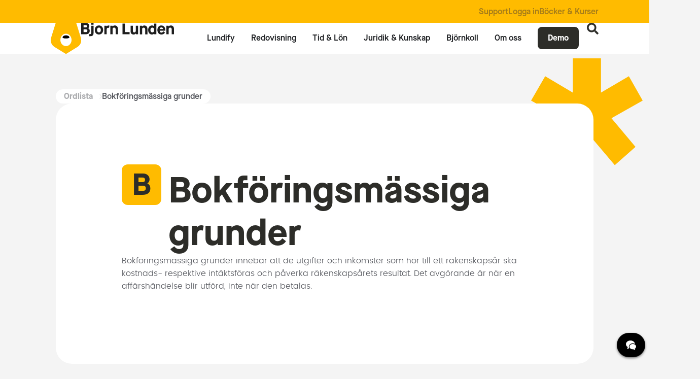

--- FILE ---
content_type: text/html; charset=UTF-8
request_url: https://bjornlunden.com/se/ordlista/bokforingsmassiga-grunder/
body_size: 26837
content:
 <!doctype html>
<html lang="sv-SE">
<head>
<meta charset="UTF-8">
<script>
var gform;gform||(document.addEventListener("gform_main_scripts_loaded",function(){gform.scriptsLoaded=!0}),document.addEventListener("gform/theme/scripts_loaded",function(){gform.themeScriptsLoaded=!0}),window.addEventListener("DOMContentLoaded",function(){gform.domLoaded=!0}),gform={domLoaded:!1,scriptsLoaded:!1,themeScriptsLoaded:!1,isFormEditor:()=>"function"==typeof InitializeEditor,callIfLoaded:function(o){return!(!gform.domLoaded||!gform.scriptsLoaded||!gform.themeScriptsLoaded&&!gform.isFormEditor()||(gform.isFormEditor()&&console.warn("The use of gform.initializeOnLoaded() is deprecated in the form editor context and will be removed in Gravity Forms 3.1."),o(),0))},initializeOnLoaded:function(o){gform.callIfLoaded(o)||(document.addEventListener("gform_main_scripts_loaded",()=>{gform.scriptsLoaded=!0,gform.callIfLoaded(o)}),document.addEventListener("gform/theme/scripts_loaded",()=>{gform.themeScriptsLoaded=!0,gform.callIfLoaded(o)}),window.addEventListener("DOMContentLoaded",()=>{gform.domLoaded=!0,gform.callIfLoaded(o)}))},hooks:{action:{},filter:{}},addAction:function(o,r,e,t){gform.addHook("action",o,r,e,t)},addFilter:function(o,r,e,t){gform.addHook("filter",o,r,e,t)},doAction:function(o){gform.doHook("action",o,arguments)},applyFilters:function(o){return gform.doHook("filter",o,arguments)},removeAction:function(o,r){gform.removeHook("action",o,r)},removeFilter:function(o,r,e){gform.removeHook("filter",o,r,e)},addHook:function(o,r,e,t,n){null==gform.hooks[o][r]&&(gform.hooks[o][r]=[]);var d=gform.hooks[o][r];null==n&&(n=r+"_"+d.length),gform.hooks[o][r].push({tag:n,callable:e,priority:t=null==t?10:t})},doHook:function(r,o,e){var t;if(e=Array.prototype.slice.call(e,1),null!=gform.hooks[r][o]&&((o=gform.hooks[r][o]).sort(function(o,r){return o.priority-r.priority}),o.forEach(function(o){"function"!=typeof(t=o.callable)&&(t=window[t]),"action"==r?t.apply(null,e):e[0]=t.apply(null,e)})),"filter"==r)return e[0]},removeHook:function(o,r,t,n){var e;null!=gform.hooks[o][r]&&(e=(e=gform.hooks[o][r]).filter(function(o,r,e){return!!(null!=n&&n!=o.tag||null!=t&&t!=o.priority)}),gform.hooks[o][r]=e)}});
</script>

<meta name="viewport" content="width=device-width, initial-scale=1">
<link rel="profile" href="http://gmpg.org/xfn/11">
<script type="application/ld+json">
   {
       "@context": "https://schema.org",
       "@type": "Organization",
       "name": "Bjorn Lunden",
       "alternateName": [
	   "KING Software",
	   "MUIS Software"
	   ],
       "url": "https://bjornlunden.com/",
       "logo": "https://bjornlunden.com/wp-content/uploads/Favicon-BL.png",
       "sameAs": [
	       "https://www.linkedin.com/company/bjornlunden-se",
		   "https://www.linkedin.com/company/bjornlunden-nl",
           "https://www.linkedin.com/company/bjornlunden-dk/",
		   "https://www.facebook.com/bjornlunden.se",
		   "https://www.facebook.com/bjornlunden.nl",
           "https://www.facebook.com/bjornlunden.dk"
       ]
   }
</script>
<title>Bokföringsmässiga grunder – Bjorn Lunden</title>
<link data-rocket-prefetch href="https://consent.cookiebot.eu" rel="dns-prefetch">
<link data-rocket-prefetch href="https://www.googletagmanager.com" rel="dns-prefetch">
<link data-rocket-prefetch href="https://static-chat.kundo.se" rel="dns-prefetch">
<link data-rocket-prefetch href="https://chat.kundo.se" rel="dns-prefetch">
<link data-rocket-prefetch href="https://org-798.chat.kundo.se" rel="dns-prefetch">
<link data-rocket-prefetch href="https://consentcdn.cookiebot.eu" rel="dns-prefetch"><link rel="preload" data-rocket-preload as="image" href="https://bjornlunden.com/wp-content/uploads/Bjorn-Lunden-Ordlista.jpg" imagesrcset="https://bjornlunden.com/wp-content/uploads/Bjorn-Lunden-Ordlista.jpg 519w, https://bjornlunden.com/wp-content/uploads/Bjorn-Lunden-Ordlista-294x300.jpg 294w" imagesizes="(max-width: 519px) 100vw, 519px" fetchpriority="high">
	<style>img:is([sizes="auto" i], [sizes^="auto," i]) { contain-intrinsic-size: 3000px 1500px }</style>
	<link rel="alternate" hreflang="sv-se" href="https://bjornlunden.com/se/ordlista/bokforingsmassiga-grunder/" />

<!-- The SEO Framework av Sybre Waaijer -->
<link rel="canonical" href="https://bjornlunden.com/se/ordlista/bokforingsmassiga-grunder/" />
<meta name="description" content="Bokföringsmässiga grunder innebär att de utgifter och inkomster som hör till ett räkenskapsår ska kostnads- respektive intäktsföras och påverka räkenskapsårets…" />
<meta property="og:type" content="article" />
<meta property="og:locale" content="sv_SE" />
<meta property="og:site_name" content="Bjorn Lunden" />
<meta property="og:title" content="Bokföringsmässiga grunder – Bjorn Lunden" />
<meta property="og:description" content="Bokföringsmässiga grunder innebär att de utgifter och inkomster som hör till ett räkenskapsår ska kostnads- respektive intäktsföras och påverka räkenskapsårets resultat. Det avgörande är när en…" />
<meta property="og:url" content="https://bjornlunden.com/se/ordlista/bokforingsmassiga-grunder/" />
<meta property="og:image" content="https://bjornlunden.com/wp-content/uploads/Favicon-BL.png" />
<meta property="og:image:width" content="50" />
<meta property="og:image:height" content="50" />
<meta property="og:image:alt" content="Favicon BL" />
<meta property="article:published_time" content="2025-05-02T07:28:15+00:00" />
<meta property="article:modified_time" content="2025-05-02T07:28:15+00:00" />
<meta name="twitter:card" content="summary_large_image" />
<meta name="twitter:title" content="Bokföringsmässiga grunder – Bjorn Lunden" />
<meta name="twitter:description" content="Bokföringsmässiga grunder innebär att de utgifter och inkomster som hör till ett räkenskapsår ska kostnads- respektive intäktsföras och påverka räkenskapsårets resultat. Det avgörande är när en…" />
<meta name="twitter:image" content="https://bjornlunden.com/wp-content/uploads/Favicon-BL.png" />
<meta name="twitter:image:alt" content="Favicon BL" />
<meta name="google-site-verification" content="btYNDZCygj7ZPcTMZDtNdGrzluljYghqrlnVwut4_-Y" />
<script type="application/ld+json">{"@context":"https://schema.org","@graph":[{"@type":"WebSite","@id":"https://bjornlunden.com/se/#/schema/WebSite","url":"https://bjornlunden.com/se/","name":"Bjorn Lunden","inLanguage":"sv-SE","potentialAction":{"@type":"SearchAction","target":{"@type":"EntryPoint","urlTemplate":"https://bjornlunden.com/se/search/{search_term_string}/"},"query-input":"required name=search_term_string"},"publisher":{"@type":"Organization","@id":"https://bjornlunden.com/se/#/schema/Organization","name":"Bjorn Lunden","url":"https://bjornlunden.com/se/","logo":{"@type":"ImageObject","url":"https://bjornlunden.com/wp-content/uploads/Favicon-BL.png","contentUrl":"https://bjornlunden.com/wp-content/uploads/Favicon-BL.png","width":50,"height":50,"contentSize":"1168"}}},{"@type":"WebPage","@id":"https://bjornlunden.com/se/ordlista/bokforingsmassiga-grunder/","url":"https://bjornlunden.com/se/ordlista/bokforingsmassiga-grunder/","name":"Bokföringsmässiga grunder – Bjorn Lunden","description":"Bokföringsmässiga grunder innebär att de utgifter och inkomster som hör till ett räkenskapsår ska kostnads- respektive intäktsföras och påverka räkenskapsårets…","inLanguage":"sv-SE","isPartOf":{"@id":"https://bjornlunden.com/se/#/schema/WebSite"},"breadcrumb":{"@type":"BreadcrumbList","@id":"https://bjornlunden.com/se/#/schema/BreadcrumbList","itemListElement":[{"@type":"ListItem","position":1,"item":"https://bjornlunden.com/se/","name":"Bjorn Lunden"},{"@type":"ListItem","position":2,"name":"Bokföringsmässiga grunder"}]},"potentialAction":{"@type":"ReadAction","target":"https://bjornlunden.com/se/ordlista/bokforingsmassiga-grunder/"},"datePublished":"2025-05-02T07:28:15+00:00","dateModified":"2025-05-02T07:28:15+00:00"}]}</script>
<!-- / The SEO Framework av Sybre Waaijer | 5.93ms meta | 0.47ms boot -->


<link rel="alternate" type="application/rss+xml" title="Bjorn Lunden &raquo; Webbflöde" href="https://bjornlunden.com/se/feed/" />
<link rel="alternate" type="application/rss+xml" title="Bjorn Lunden &raquo; Kommentarsflöde" href="https://bjornlunden.com/se/comments/feed/" />
<link rel="alternate" type="application/rss+xml" title="Bjorn Lunden &raquo; Kommentarsflöde för Bokföringsmässiga grunder" href="https://bjornlunden.com/se/ordlista/bokforingsmassiga-grunder/feed/" />
		<!-- GTM datalayer -->
		<script>
		window.dataLayer = window.dataLayer || [];
		dataLayer.push ({
		    'postType': "dictionary",
		    'postCategory': "",
		    'postDate': "2025-05-02"
		  });
		</script>
		<style id='safe-svg-svg-icon-style-inline-css'>
.safe-svg-cover{text-align:center}.safe-svg-cover .safe-svg-inside{display:inline-block;max-width:100%}.safe-svg-cover svg{fill:currentColor;height:100%;max-height:100%;max-width:100%;width:100%}

</style>
<link data-minify="1" rel='stylesheet' id='wpml-blocks-css' href='https://bjornlunden.com/wp-content/cache/min/1/wp-content/plugins/sitepress-multilingual-cms/dist/css/blocks/styles.css?ver=1769010713' media='all' />
<link data-minify="1" rel='stylesheet' id='style-css' href='https://bjornlunden.com/wp-content/cache/min/1/wp-content/themes/peakfort-child/style.css?ver=1769010713' media='all' />
<link data-minify="1" rel='stylesheet' id='product-icons-style-css' href='https://bjornlunden.com/wp-content/cache/min/1/wp-content/plugins/pf-bjornlunden-functions/assets/css/product-icons.css?ver=1769010713' media='all' />
<link data-minify="1" rel='stylesheet' id='product-blocks-style-css' href='https://bjornlunden.com/wp-content/cache/min/1/wp-content/plugins/pf-bjornlunden-functions/assets/css/product-blocks.css?ver=1769010713' media='all' />
<link data-minify="1" rel='stylesheet' id='insights-style-css' href='https://bjornlunden.com/wp-content/cache/min/1/wp-content/plugins/pf-bjornlunden-functions/assets/css/insights.css?ver=1769010713' media='all' />
<link data-minify="1" rel='stylesheet' id='singlepages-style-css' href='https://bjornlunden.com/wp-content/cache/min/1/wp-content/plugins/pf-bjornlunden-functions/assets/css/single-pages.css?ver=1769010713' media='all' />
<link data-minify="1" rel='stylesheet' id='facets-style-css' href='https://bjornlunden.com/wp-content/cache/min/1/wp-content/plugins/pf-bjornlunden-functions/assets/css/facets.css?ver=1769010713' media='all' />
<link data-minify="1" rel='stylesheet' id='forms-style-css' href='https://bjornlunden.com/wp-content/cache/min/1/wp-content/plugins/pf-bjornlunden-functions/assets/css/forms.css?ver=1769010713' media='all' />
<link data-minify="1" rel='stylesheet' id='products-style-css' href='https://bjornlunden.com/wp-content/cache/min/1/wp-content/plugins/pf-bjornlunden-functions/assets/css/single-products.css?ver=1769010713' media='all' />
<link data-minify="1" rel='stylesheet' id='menu-style-css' href='https://bjornlunden.com/wp-content/cache/min/1/wp-content/plugins/pf-bjornlunden-functions/assets/css/menu.css?ver=1769010713' media='all' />
<link rel='stylesheet' id='wpml-legacy-horizontal-list-0-css' href='https://bjornlunden.com/wp-content/plugins/sitepress-multilingual-cms/templates/language-switchers/legacy-list-horizontal/style.min.css?ver=1' media='all' />
<link rel='stylesheet' id='hello-elementor-css' href='https://bjornlunden.com/wp-content/themes/hello-elementor/style.min.css?ver=3.4.1' media='all' />
<link rel='stylesheet' id='hello-elementor-theme-style-css' href='https://bjornlunden.com/wp-content/themes/hello-elementor/theme.min.css?ver=3.4.1' media='all' />
<link rel='stylesheet' id='hello-elementor-header-footer-css' href='https://bjornlunden.com/wp-content/themes/hello-elementor/header-footer.min.css?ver=3.4.1' media='all' />
<link rel='stylesheet' id='elementor-frontend-css' href='https://bjornlunden.com/wp-content/plugins/elementor/assets/css/frontend.min.css?ver=3.33.4' media='all' />
<link rel='stylesheet' id='widget-icon-list-css' href='https://bjornlunden.com/wp-content/plugins/elementor/assets/css/widget-icon-list.min.css?ver=3.33.4' media='all' />
<link rel='stylesheet' id='widget-image-css' href='https://bjornlunden.com/wp-content/plugins/elementor/assets/css/widget-image.min.css?ver=3.33.4' media='all' />
<link rel='stylesheet' id='widget-heading-css' href='https://bjornlunden.com/wp-content/plugins/elementor/assets/css/widget-heading.min.css?ver=3.33.4' media='all' />
<link rel='stylesheet' id='e-animation-fadeIn-css' href='https://bjornlunden.com/wp-content/plugins/elementor/assets/lib/animations/styles/fadeIn.min.css?ver=3.33.4' media='all' />
<link rel='stylesheet' id='widget-mega-menu-css' href='https://bjornlunden.com/wp-content/plugins/elementor-pro/assets/css/widget-mega-menu.min.css?ver=3.32.2' media='all' />
<link rel='stylesheet' id='e-sticky-css' href='https://bjornlunden.com/wp-content/plugins/elementor-pro/assets/css/modules/sticky.min.css?ver=3.32.2' media='all' />
<link rel='stylesheet' id='widget-divider-css' href='https://bjornlunden.com/wp-content/plugins/elementor/assets/css/widget-divider.min.css?ver=3.33.4' media='all' />
<link rel='stylesheet' id='widget-spacer-css' href='https://bjornlunden.com/wp-content/plugins/elementor/assets/css/widget-spacer.min.css?ver=3.33.4' media='all' />
<link rel='stylesheet' id='e-animation-fadeInUp-css' href='https://bjornlunden.com/wp-content/plugins/elementor/assets/lib/animations/styles/fadeInUp.min.css?ver=3.33.4' media='all' />
<link rel='stylesheet' id='e-popup-css' href='https://bjornlunden.com/wp-content/plugins/elementor-pro/assets/css/conditionals/popup.min.css?ver=3.32.2' media='all' />
<link data-minify="1" rel='stylesheet' id='elementor-icons-css' href='https://bjornlunden.com/wp-content/cache/min/1/wp-content/plugins/elementor/assets/lib/eicons/css/elementor-icons.min.css?ver=1769010713' media='all' />
<link rel='stylesheet' id='elementor-post-621-css' href='https://bjornlunden.com/wp-content/uploads/elementor/css/post-621.css?ver=1769010710' media='all' />
<link data-minify="1" rel='stylesheet' id='font-awesome-5-all-css' href='https://bjornlunden.com/wp-content/cache/min/1/wp-content/plugins/elementor/assets/lib/font-awesome/css/all.min.css?ver=1769010713' media='all' />
<link rel='stylesheet' id='font-awesome-4-shim-css' href='https://bjornlunden.com/wp-content/plugins/elementor/assets/lib/font-awesome/css/v4-shims.min.css?ver=3.33.4' media='all' />
<link rel='stylesheet' id='elementor-post-31334-css' href='https://bjornlunden.com/wp-content/uploads/elementor/css/post-31334.css?ver=1769010714' media='all' />
<link rel='stylesheet' id='elementor-post-11940-css' href='https://bjornlunden.com/wp-content/uploads/elementor/css/post-11940.css?ver=1769010714' media='all' />
<link rel='stylesheet' id='elementor-post-32364-css' href='https://bjornlunden.com/wp-content/uploads/elementor/css/post-32364.css?ver=1769010717' media='all' />
<link rel='stylesheet' id='elementor-post-2213-css' href='https://bjornlunden.com/wp-content/uploads/elementor/css/post-2213.css?ver=1769010713' media='all' />
<link data-minify="1" rel='stylesheet' id='tune-hello-style-css' href='https://bjornlunden.com/wp-content/cache/min/1/wp-content/plugins/cl-tune-hello/css/tune-hello.css?ver=1769010713' media='all' />
<script id="wpml-cookie-js-extra">
var wpml_cookies = {"wp-wpml_current_language":{"value":"se","expires":1,"path":"\/"}};
var wpml_cookies = {"wp-wpml_current_language":{"value":"se","expires":1,"path":"\/"}};
</script>
<script data-minify="1" src="https://bjornlunden.com/wp-content/cache/min/1/wp-content/plugins/sitepress-multilingual-cms/res/js/cookies/language-cookie.js?ver=1768483640" id="wpml-cookie-js" defer data-wp-strategy="defer"></script>
<script src="https://bjornlunden.com/wp-includes/js/jquery/jquery.min.js?ver=3.7.1" id="jquery-core-js"></script>
<script src="https://bjornlunden.com/wp-includes/js/jquery/jquery-migrate.min.js?ver=3.4.1" id="jquery-migrate-js"></script>
<script src="https://bjornlunden.com/wp-content/plugins/elementor/assets/lib/font-awesome/js/v4-shims.min.js?ver=3.33.4" id="font-awesome-4-shim-js"></script>
<link rel="https://api.w.org/" href="https://bjornlunden.com/se/wp-json/" /><link rel="alternate" title="JSON" type="application/json" href="https://bjornlunden.com/se/wp-json/wp/v2/dictionary/40006" /><link rel="EditURI" type="application/rsd+xml" title="RSD" href="https://bjornlunden.com/xmlrpc.php?rsd" />
<link rel="alternate" title="oEmbed (JSON)" type="application/json+oembed" href="https://bjornlunden.com/se/wp-json/oembed/1.0/embed?url=https%3A%2F%2Fbjornlunden.com%2Fse%2Fordlista%2Fbokforingsmassiga-grunder%2F" />
<link rel="alternate" title="oEmbed (XML)" type="text/xml+oembed" href="https://bjornlunden.com/se/wp-json/oembed/1.0/embed?url=https%3A%2F%2Fbjornlunden.com%2Fse%2Fordlista%2Fbokforingsmassiga-grunder%2F&#038;format=xml" />
<meta name="generator" content="WPML ver:4.6.13 stt:67,37,1,66;" />
<!-- Extra GTM script -->
		<script>
			
		</script>
		<!-- End extra GTM script --><!-- Google Tag Manager -->
					<script>(function(w,d,s,l,i){w[l]=w[l]||[];w[l].push({'gtm.start':
					new Date().getTime(),event:'gtm.js'});var f=d.getElementsByTagName(s)[0],
					j=d.createElement(s),dl=l!='dataLayer'?'&l='+l:'';j.async=true;j.src=
					'https://www.googletagmanager.com/gtm.js?id='+i+dl;f.parentNode.insertBefore(j,f);
					})(window,document,'script','dataLayer', "GTM-NG7STMV6");</script>
					<!-- End Google Tag Manager --><meta name="ahrefs-site-verification" content="e82986f609db50767d7f8a0b0a5ad6135abb041a7767e7b57e6c7f363255bacf"><script data-minify="1" src="https://bjornlunden.com/wp-content/cache/min/1/swiper@11.1.14/swiper-bundle.min.js?ver=1768483640"></script>
<link data-minify="1" rel="stylesheet" href="https://bjornlunden.com/wp-content/cache/min/1/npm/swiper@11/swiper-bundle.min.css?ver=1769010713"
/>
<script data-minify="1" src="https://bjornlunden.com/wp-content/cache/min/1/jquery-3.6.0.min.js?ver=1768483640"></script>
<script>
document.addEventListener('DOMContentLoaded', function () {
  function addOverlayClass(menuContentIds) {
    function checkAndUpdateBodyClass() {
      var body = document.body;
      var isActive = false;

      // Loop through all the menu content IDs to check if any menu is active
      menuContentIds.forEach(function(menuContentId) {
        var menuContent = document.querySelector(menuContentId);
        if (menuContent && menuContent.classList.contains('e-active')) {
          isActive = true;
        }
      });

      // Add or remove the body class based on whether any menu is active
      if (isActive) {
        body.classList.add('pf-menu-active');
      } else {
        body.classList.remove('pf-menu-active');
      }
    }

    // Create an observer for each menu content ID
    menuContentIds.forEach(function(menuContentId) {
      var menuContent = document.querySelector(menuContentId);
      if (menuContent) {
        var observer = new MutationObserver(checkAndUpdateBodyClass);
        observer.observe(menuContent, { attributes: true, attributeFilter: ['class'] });
      }
    });
  }

  // Call the function with both menu content IDs
  addOverlayClass(['#e-n-menu-content-2191', '#e-n-menu-content-2192', '#e-n-menu-content-2193', '#e-n-menu-content-2194', '#e-n-menu-content-2195', '#e-n-menu-content-1071','#e-n-menu-content-1072', '#e-n-menu-content-1073', '#e-n-menu-content-1074', '#e-n-menu-content-1051', '#e-n-menu-content-1052', '#e-n-menu-content-1053', '#e-n-menu-content-1054', '#e-n-menu-content-1055']);
});
</script>

<script>
jQuery(document).on('facetwp-loaded', function() {
    jQuery('.facetwp-counter').each(function() {
        var count = jQuery(this).text().replace('(', '').replace(')', '');
        jQuery(this).text(count);
    });
});
</script>
<script>
jQuery(document).ready(function() {
    if (window.location.search.indexOf('anchor') > -1) {
        setTimeout(function() {
            jQuery('html, body').animate({
                scrollTop: jQuery('#submenu').offset().top
            }, 1200);
        }, 200);  // 200ms vertraging
    }
});

</script>
<style>
.Product .elementor-template > div > div:first-child,
.Subpage .elementor-template > div > div:first-child{
    transition: none !important;
}

</style>
<meta name="google-site-verification" content="1lQ77LwdGlsPgWjd-Damr-vsyN1q-rk2ty9z33-9yTU" />
<style>
.menu-badge {
background: #232323;
color: #fff;
font-size: 0.9em;
font-weight: 500;
padding: 3px 12px 2px 12px;
border-radius: 16px;
margin-left: 6px;
vertical-align: middle;
display: inline-block;
line-height: 1.2;
letter-spacing: 0.03em;
box-shadow: 0 1px 3px rgba(0,0,0,0.07);
transition: background 0.2s;
}

.menu-badge::first-letter {
text-transform: uppercase;
}
</style>
			<meta name="theme-color" content="#FFBB00">
			<link rel="icon" href="https://bjornlunden.com/wp-content/uploads/Favicon-BL.png" sizes="32x32" />
<link rel="icon" href="https://bjornlunden.com/wp-content/uploads/Favicon-BL.png" sizes="192x192" />
<link rel="apple-touch-icon" href="https://bjornlunden.com/wp-content/uploads/Favicon-BL.png" />
<meta name="msapplication-TileImage" content="https://bjornlunden.com/wp-content/uploads/Favicon-BL.png" />
<meta name="generator" content="WP Rocket 3.20.2" data-wpr-features="wpr_minify_js wpr_preconnect_external_domains wpr_oci wpr_minify_css wpr_preload_links wpr_desktop" /></head>
<body class="wp-singular dictionary-template-default single single-dictionary postid-40006 wp-embed-responsive wp-theme-hello-elementor wp-child-theme-peakfort-child pf-theme hello-elementor-default elementor-default elementor-kit-621 elementor-page-32364">

		<header  data-elementor-type="header" data-elementor-id="31334" class="elementor elementor-31334 elementor-31321 elementor-location-header" data-elementor-post-type="elementor_library">
			<div class="elementor-element elementor-element-308d366 e-flex e-con-boxed e-con e-parent" data-id="308d366" data-element_type="container" data-settings="{&quot;background_background&quot;:&quot;classic&quot;}">
					<div  class="e-con-inner">
				<div class="elementor-element elementor-element-5572bfb elementor-widget elementor-widget-shortcode" data-id="5572bfb" data-element_type="widget" data-widget_type="shortcode.default">
				<div class="elementor-widget-container">
							<div class="elementor-shortcode"><div id="ip-switcher-container"></div></div>
						</div>
				</div>
				<div class="elementor-element elementor-element-229fa50 elementor-icon-list--layout-inline elementor-align-right elementor-list-item-link-full_width elementor-widget elementor-widget-icon-list" data-id="229fa50" data-element_type="widget" data-widget_type="icon-list.default">
				<div class="elementor-widget-container">
							<ul class="elementor-icon-list-items elementor-inline-items">
							<li class="elementor-icon-list-item elementor-inline-item">
											<a href="https://bjornlunden.com/se/support/" target="_blank">

											<span class="elementor-icon-list-text">Support</span>
											</a>
									</li>
								<li class="elementor-icon-list-item elementor-inline-item">
											<a href="https://bjornlunden.com/se/login/">

											<span class="elementor-icon-list-text">Logga in</span>
											</a>
									</li>
								<li class="elementor-icon-list-item elementor-inline-item">
											<a href="https://www.bjornlunden.se/kurser-bocker-och-mallar" rel="nofollow">

											<span class="elementor-icon-list-text">Böcker &amp; Kurser</span>
											</a>
									</li>
						</ul>
						</div>
				</div>
					</div>
				</div>
		<header class="elementor-element elementor-element-20f9c27 e-flex e-con-boxed e-con e-parent" data-id="20f9c27" data-element_type="container" id="header-id" data-settings="{&quot;sticky&quot;:&quot;top&quot;,&quot;background_background&quot;:&quot;classic&quot;,&quot;sticky_on&quot;:[&quot;desktop&quot;,&quot;tablet&quot;,&quot;mobile&quot;],&quot;sticky_offset&quot;:0,&quot;sticky_effects_offset&quot;:0,&quot;sticky_anchor_link_offset&quot;:0}">
					<div  class="e-con-inner">
		<div class="elementor-element elementor-element-67d688f e-con-full border0 e-flex e-con e-child" data-id="67d688f" data-element_type="container">
				<div class="elementor-element elementor-element-b1f215e logo-bear elementor-widget elementor-widget-image" data-id="b1f215e" data-element_type="widget" data-widget_type="image.default">
				<div class="elementor-widget-container">
																<a href="https://bjornlunden.com/se/">
							<img width="72" height="72" src="https://bjornlunden.com/wp-content/uploads/blg-logo-white-nose-2.svg" class="attachment-large size-large wp-image-30171" alt="" />								</a>
															</div>
				</div>
				<div class="elementor-element elementor-element-03f1d1a scroll-element elementor-widget elementor-widget-image" data-id="03f1d1a" data-element_type="widget" data-widget_type="image.default">
				<div class="elementor-widget-container">
																<a href="https://bjornlunden.com/se/">
							<img width="72" height="72" src="https://bjornlunden.com/wp-content/uploads/Bjorn-Lunden-logo-text-1.svg" class="attachment-large size-large wp-image-30175" alt="" />								</a>
															</div>
				</div>
				</div>
		<div class="elementor-element elementor-element-5a89edd e-con-full e-flex e-con e-child" data-id="5a89edd" data-element_type="container">
				<div class="elementor-element elementor-element-64b6ce7 e-fit_to_content scroll-element e-n-menu-layout-horizontal e-n-menu-tablet elementor-widget elementor-widget-n-menu" data-id="64b6ce7" data-element_type="widget" data-settings="{&quot;menu_items&quot;:[{&quot;_id&quot;:&quot;3deacf8&quot;,&quot;item_title&quot;:&quot;Lundify&quot;,&quot;item_link&quot;:{&quot;url&quot;:&quot;https:\/\/bjornlunden.com\/se\/lundify\/&quot;,&quot;is_external&quot;:&quot;&quot;,&quot;nofollow&quot;:&quot;&quot;,&quot;custom_attributes&quot;:&quot;&quot;},&quot;__dynamic__&quot;:null,&quot;item_dropdown_content&quot;:&quot;no&quot;,&quot;item_icon&quot;:{&quot;value&quot;:&quot;&quot;,&quot;library&quot;:&quot;&quot;},&quot;item_icon_active&quot;:null,&quot;element_id&quot;:&quot;&quot;},{&quot;item_title&quot;:&quot;Redovisning&quot;,&quot;_id&quot;:&quot;e77720a&quot;,&quot;item_link&quot;:{&quot;url&quot;:&quot;https:\/\/bjornlunden.com\/se\/redovisning\/&quot;,&quot;is_external&quot;:&quot;&quot;,&quot;nofollow&quot;:&quot;&quot;,&quot;custom_attributes&quot;:&quot;&quot;},&quot;item_dropdown_content&quot;:&quot;yes&quot;,&quot;__dynamic__&quot;:null,&quot;item_icon&quot;:{&quot;value&quot;:&quot;&quot;,&quot;library&quot;:&quot;&quot;},&quot;item_icon_active&quot;:null,&quot;element_id&quot;:&quot;&quot;},{&quot;item_title&quot;:&quot;Tid &amp; L\u00f6n&quot;,&quot;item_link&quot;:{&quot;url&quot;:&quot;https:\/\/bjornlunden.com\/se\/tid-lonehantering\/&quot;,&quot;is_external&quot;:&quot;&quot;,&quot;nofollow&quot;:&quot;&quot;,&quot;custom_attributes&quot;:&quot;&quot;},&quot;item_dropdown_content&quot;:&quot;yes&quot;,&quot;_id&quot;:&quot;eeac8fc&quot;,&quot;__dynamic__&quot;:null,&quot;item_icon&quot;:{&quot;value&quot;:&quot;&quot;,&quot;library&quot;:&quot;&quot;},&quot;item_icon_active&quot;:null,&quot;element_id&quot;:&quot;&quot;},{&quot;item_title&quot;:&quot;Juridik &amp; Kunskap&quot;,&quot;item_link&quot;:{&quot;url&quot;:&quot;https:\/\/bjornlunden.com\/se\/juridik-kunskap\/&quot;,&quot;is_external&quot;:&quot;&quot;,&quot;nofollow&quot;:&quot;&quot;,&quot;custom_attributes&quot;:&quot;&quot;},&quot;item_dropdown_content&quot;:&quot;yes&quot;,&quot;_id&quot;:&quot;0a06770&quot;,&quot;__dynamic__&quot;:null,&quot;item_icon&quot;:{&quot;value&quot;:&quot;&quot;,&quot;library&quot;:&quot;&quot;},&quot;item_icon_active&quot;:null,&quot;element_id&quot;:&quot;&quot;},{&quot;item_title&quot;:&quot;Bj\u00f6rnkoll&quot;,&quot;_id&quot;:&quot;7e7df21&quot;,&quot;item_dropdown_content&quot;:&quot;yes&quot;,&quot;item_link&quot;:{&quot;url&quot;:&quot;https:\/\/bjornlunden.com\/se\/bjornkoll\/&quot;,&quot;is_external&quot;:&quot;&quot;,&quot;nofollow&quot;:&quot;&quot;,&quot;custom_attributes&quot;:&quot;&quot;},&quot;__dynamic__&quot;:null,&quot;item_icon&quot;:{&quot;value&quot;:&quot;&quot;,&quot;library&quot;:&quot;&quot;},&quot;item_icon_active&quot;:null,&quot;element_id&quot;:&quot;&quot;},{&quot;item_title&quot;:&quot;Om oss&quot;,&quot;item_dropdown_content&quot;:&quot;yes&quot;,&quot;_id&quot;:&quot;8b87bf5&quot;,&quot;item_link&quot;:{&quot;url&quot;:&quot;https:\/\/bjornlunden.com\/se\/om-bjorn-lunden\/&quot;,&quot;is_external&quot;:&quot;&quot;,&quot;nofollow&quot;:&quot;&quot;,&quot;custom_attributes&quot;:&quot;&quot;},&quot;__dynamic__&quot;:null,&quot;item_icon&quot;:{&quot;value&quot;:&quot;&quot;,&quot;library&quot;:&quot;&quot;},&quot;item_icon_active&quot;:null,&quot;element_id&quot;:&quot;&quot;},{&quot;item_title&quot;:&quot;Demo&quot;,&quot;item_link&quot;:{&quot;url&quot;:&quot;https:\/\/bjornlunden.com\/se\/demo\/&quot;,&quot;is_external&quot;:&quot;&quot;,&quot;nofollow&quot;:&quot;&quot;,&quot;custom_attributes&quot;:&quot;&quot;},&quot;element_id&quot;:&quot;menu-cta&quot;,&quot;_id&quot;:&quot;71784f4&quot;,&quot;__dynamic__&quot;:null,&quot;item_dropdown_content&quot;:&quot;no&quot;,&quot;item_icon&quot;:{&quot;value&quot;:&quot;&quot;,&quot;library&quot;:&quot;&quot;},&quot;item_icon_active&quot;:null}],&quot;open_animation&quot;:&quot;fadeIn&quot;,&quot;menu_item_title_distance_from_content&quot;:{&quot;unit&quot;:&quot;px&quot;,&quot;size&quot;:30,&quot;sizes&quot;:[]},&quot;menu_item_title_distance_from_content_tablet&quot;:{&quot;unit&quot;:&quot;px&quot;,&quot;size&quot;:0,&quot;sizes&quot;:[]},&quot;menu_item_title_distance_from_content_mobile&quot;:{&quot;unit&quot;:&quot;px&quot;,&quot;size&quot;:0,&quot;sizes&quot;:[]},&quot;item_position_horizontal&quot;:&quot;end&quot;,&quot;content_width&quot;:&quot;fit_to_content&quot;,&quot;item_position_horizontal_tablet&quot;:&quot;start&quot;,&quot;content_horizontal_position&quot;:&quot;center&quot;,&quot;item_layout&quot;:&quot;horizontal&quot;,&quot;open_on&quot;:&quot;hover&quot;,&quot;horizontal_scroll&quot;:&quot;disable&quot;,&quot;breakpoint_selector&quot;:&quot;tablet&quot;}" data-widget_type="mega-menu.default">
				<div class="elementor-widget-container">
							<nav class="e-n-menu" data-widget-number="105" aria-label="Menu">
					<button class="e-n-menu-toggle" id="menu-toggle-105" aria-haspopup="true" aria-expanded="false" aria-controls="menubar-105" aria-label="Slå på/av meny">
			<span class="e-n-menu-toggle-icon e-open">
				<i class="eicon-menu-bar"></i>			</span>
			<span class="e-n-menu-toggle-icon e-close">
				<i class="eicon-close"></i>			</span>
		</button>
					<div class="e-n-menu-wrapper" id="menubar-105" aria-labelledby="menu-toggle-105">
				<ul class="e-n-menu-heading">
								<li class="e-n-menu-item">
				<div id="e-n-menu-title-1051" class="e-n-menu-title">
					<a class="e-n-menu-title-container e-focus e-link" href="https://bjornlunden.com/se/lundify/">												<span class="e-n-menu-title-text">
							Lundify						</span>
					</a>									</div>
							</li>
					<li class="e-n-menu-item">
				<div id="e-n-menu-title-1052" class="e-n-menu-title">
					<a class="e-n-menu-title-container e-focus e-link" href="https://bjornlunden.com/se/redovisning/">												<span class="e-n-menu-title-text">
							Redovisning						</span>
					</a>											<button id="e-n-menu-dropdown-icon-1052" class="e-n-menu-dropdown-icon e-focus" data-tab-index="2" aria-haspopup="true" aria-expanded="false" aria-controls="e-n-menu-content-1052" >
							<span class="e-n-menu-dropdown-icon-opened">
								<i aria-hidden="true" class="fas fa-chevron-up"></i>								<span class="elementor-screen-only">Stäng Redovisning</span>
							</span>
							<span class="e-n-menu-dropdown-icon-closed">
								<i aria-hidden="true" class="fas fa-chevron-down"></i>								<span class="elementor-screen-only">Öppna Redovisning</span>
							</span>
						</button>
									</div>
									<div class="e-n-menu-content">
						<div id="e-n-menu-content-1052" data-tab-index="2" aria-labelledby="e-n-menu-dropdown-icon-1052" class="elementor-element elementor-element-1613605 e-con-full dropdown-centered e-flex e-con e-child" data-id="1613605" data-element_type="container">
		<div class="elementor-element elementor-element-735ce60 e-con-full e-flex e-con e-child" data-id="735ce60" data-element_type="container">
				<div class="elementor-element elementor-element-a44cbf8 menuh4 elementor-widget elementor-widget-heading" data-id="a44cbf8" data-element_type="widget" data-widget_type="heading.default">
				<div class="elementor-widget-container">
					<h4 class="elementor-heading-title elementor-size-default">Lundify</h4>				</div>
				</div>
				<div class="elementor-element elementor-element-d24a759 megamenu-item related elementor-widget elementor-widget-heading" data-id="d24a759" data-element_type="widget" data-widget_type="heading.default">
				<div class="elementor-widget-container">
					<h6 class="elementor-heading-title elementor-size-default"><a href="https://bjornlunden.com/se/redovisning/bokforingsprogram/"><span>Bokföring &amp; fakturering – Företag<span></span></span></a></h6>				</div>
				</div>
				<div class="elementor-element elementor-element-bfd12ae megamenu-item related elementor-widget elementor-widget-heading" data-id="bfd12ae" data-element_type="widget" data-widget_type="heading.default">
				<div class="elementor-widget-container">
					<h6 class="elementor-heading-title elementor-size-default"><a href="https://bjornlunden.com/se/redovisning/arsredovisning/"><span>Bokslut &amp; årsredovisning –  Företag<span></span></span></a></h6>				</div>
				</div>
				<div class="elementor-element elementor-element-4f09b96 megamenu-item related elementor-widget elementor-widget-heading" data-id="4f09b96" data-element_type="widget" data-widget_type="heading.default">
				<div class="elementor-widget-container">
					<h6 class="elementor-heading-title elementor-size-default"><a href="https://bjornlunden.com/se/redovisning/bokslutsprogram/"><span>Bokslut &amp; årsredovisning – Byrå<span></span></span></a></h6>				</div>
				</div>
				<div class="elementor-element elementor-element-d834340 megamenu-item related elementor-widget elementor-widget-heading" data-id="d834340" data-element_type="widget" data-widget_type="heading.default">
				<div class="elementor-widget-container">
					<h6 class="elementor-heading-title elementor-size-default"><a href="https://bjornlunden.com/se/redovisning/byralosning/"><span>Byrålösning</span></a></h6>				</div>
				</div>
				</div>
		<div class="elementor-element elementor-element-322ac97 e-con-full e-flex e-con e-child" data-id="322ac97" data-element_type="container">
				<div class="elementor-element elementor-element-f0bca1d menuh4 elementor-widget elementor-widget-heading" data-id="f0bca1d" data-element_type="widget" data-widget_type="heading.default">
				<div class="elementor-widget-container">
					<h4 class="elementor-heading-title elementor-size-default">Fler lösningar</h4>				</div>
				</div>
				<div class="elementor-element elementor-element-9417663 megamenu-item related elementor-widget elementor-widget-heading" data-id="9417663" data-element_type="widget" data-widget_type="heading.default">
				<div class="elementor-widget-container">
					<h6 class="elementor-heading-title elementor-size-default"><a href="https://bjornlunden.com/se/redovisning/skatt/"><span>Skatt</span></a></h6>				</div>
				</div>
				<div class="elementor-element elementor-element-c558b5e megamenu-item related elementor-widget elementor-widget-heading" data-id="c558b5e" data-element_type="widget" data-widget_type="heading.default">
				<div class="elementor-widget-container">
					<h6 class="elementor-heading-title elementor-size-default"><a href="https://bjornlunden.com/se/redovisning/hallbarhetsredovisning/"><span>Hållbarhetsredovisning</span></a></h6>				</div>
				</div>
				</div>
		<div class="elementor-element elementor-element-773219e e-con-full e-flex e-con e-child" data-id="773219e" data-element_type="container">
				<div class="elementor-element elementor-element-1f15cc7 menuh4 elementor-widget elementor-widget-heading" data-id="1f15cc7" data-element_type="widget" data-widget_type="heading.default">
				<div class="elementor-widget-container">
					<h4 class="elementor-heading-title elementor-size-default">Relaterat</h4>				</div>
				</div>
				<div class="elementor-element elementor-element-a2ad7b9 megamenu-item related elementor-widget elementor-widget-heading" data-id="a2ad7b9" data-element_type="widget" data-widget_type="heading.default">
				<div class="elementor-widget-container">
					<p class="elementor-heading-title elementor-size-default"><a href="https://bjornlunden.com/se/integrationer/"><span>Integrationer</span>Se våra integrationer</a></p>				</div>
				</div>
				<div class="elementor-element elementor-element-60a9e5b megamenu-item related elementor-widget elementor-widget-heading" data-id="60a9e5b" data-element_type="widget" data-widget_type="heading.default">
				<div class="elementor-widget-container">
					<p class="elementor-heading-title elementor-size-default"><a href="https://bjornlunden.com/se/bjornkoll/kundcase/"><span>Kundcase</span>Därför väljer kunderna våra lösningar
</a></p>				</div>
				</div>
				<div class="elementor-element elementor-element-f07c986 megamenu-item related elementor-widget elementor-widget-heading" data-id="f07c986" data-element_type="widget" data-widget_type="heading.default">
				<div class="elementor-widget-container">
					<p class="elementor-heading-title elementor-size-default"><a href="https://bjornlunden.com/se/demo/"><span>Demo</span>Prova våra program

</a></p>				</div>
				</div>
				</div>
				</div>
							</div>
							</li>
					<li class="e-n-menu-item">
				<div id="e-n-menu-title-1053" class="e-n-menu-title">
					<a class="e-n-menu-title-container e-focus e-link" href="https://bjornlunden.com/se/tid-lonehantering/">												<span class="e-n-menu-title-text">
							Tid & Lön						</span>
					</a>											<button id="e-n-menu-dropdown-icon-1053" class="e-n-menu-dropdown-icon e-focus" data-tab-index="3" aria-haspopup="true" aria-expanded="false" aria-controls="e-n-menu-content-1053" >
							<span class="e-n-menu-dropdown-icon-opened">
								<i aria-hidden="true" class="fas fa-chevron-up"></i>								<span class="elementor-screen-only">Stäng Tid & Lön</span>
							</span>
							<span class="e-n-menu-dropdown-icon-closed">
								<i aria-hidden="true" class="fas fa-chevron-down"></i>								<span class="elementor-screen-only">Öppna Tid & Lön</span>
							</span>
						</button>
									</div>
									<div class="e-n-menu-content">
						<div id="e-n-menu-content-1053" data-tab-index="3" aria-labelledby="e-n-menu-dropdown-icon-1053" class="elementor-element elementor-element-cc78ce4 e-con-full dropdown-centered e-flex e-con e-child" data-id="cc78ce4" data-element_type="container">
		<div class="elementor-element elementor-element-3c268a3 e-con-full e-flex e-con e-child" data-id="3c268a3" data-element_type="container">
				<div class="elementor-element elementor-element-41e1c56 menuh4 elementor-widget elementor-widget-heading" data-id="41e1c56" data-element_type="widget" data-widget_type="heading.default">
				<div class="elementor-widget-container">
					<h4 class="elementor-heading-title elementor-size-default">Lundify</h4>				</div>
				</div>
				<div class="elementor-element elementor-element-a94ab66 megamenu-item related elementor-widget elementor-widget-heading" data-id="a94ab66" data-element_type="widget" data-widget_type="heading.default">
				<div class="elementor-widget-container">
					<h6 class="elementor-heading-title elementor-size-default"><a href="https://bjornlunden.com/se/tid-lonehantering/lonesystem/"><span>Lönesystem</span></a></h6>				</div>
				</div>
				</div>
		<div class="elementor-element elementor-element-1feb6dd e-con-full e-flex e-con e-child" data-id="1feb6dd" data-element_type="container">
				<div class="elementor-element elementor-element-72febfc menuh4 elementor-widget elementor-widget-heading" data-id="72febfc" data-element_type="widget" data-widget_type="heading.default">
				<div class="elementor-widget-container">
					<h4 class="elementor-heading-title elementor-size-default">Fler lösningar</h4>				</div>
				</div>
				<div class="elementor-element elementor-element-0dd2f1a megamenu-item related elementor-widget elementor-widget-heading" data-id="0dd2f1a" data-element_type="widget" data-widget_type="heading.default">
				<div class="elementor-widget-container">
					<h6 class="elementor-heading-title elementor-size-default"><a href="https://bjornlunden.com/se/tid-lonehantering/tidrapportering/"><span>Projekt- &amp; tidrapportering </span>
</a></h6>				</div>
				</div>
				</div>
		<div class="elementor-element elementor-element-5757ed8 e-con-full e-flex e-con e-child" data-id="5757ed8" data-element_type="container">
				<div class="elementor-element elementor-element-a9b8dfc menuh4 elementor-widget elementor-widget-heading" data-id="a9b8dfc" data-element_type="widget" data-widget_type="heading.default">
				<div class="elementor-widget-container">
					<h4 class="elementor-heading-title elementor-size-default">Relaterat</h4>				</div>
				</div>
				<div class="elementor-element elementor-element-7e6d7f0 megamenu-item related elementor-widget elementor-widget-heading" data-id="7e6d7f0" data-element_type="widget" data-widget_type="heading.default">
				<div class="elementor-widget-container">
					<p class="elementor-heading-title elementor-size-default"><a href="https://bjornlunden.com/se/integrationer/" target="_blank"><span>Integrationer</span>Växla upp och spara tid
</a></p>				</div>
				</div>
				<div class="elementor-element elementor-element-0d2159b megamenu-item related elementor-widget elementor-widget-heading" data-id="0d2159b" data-element_type="widget" data-widget_type="heading.default">
				<div class="elementor-widget-container">
					<p class="elementor-heading-title elementor-size-default"><a href="https://bjornlunden.com/se/bjornkoll/kundcase/"><span>Kundcase</span>Så tycker våra användare
</a></p>				</div>
				</div>
				<div class="elementor-element elementor-element-1b9650d megamenu-item related elementor-widget elementor-widget-heading" data-id="1b9650d" data-element_type="widget" data-widget_type="heading.default">
				<div class="elementor-widget-container">
					<p class="elementor-heading-title elementor-size-default"><a href="https://bjornlunden.com/se/demo/"><span>Demo</span>Boka demo och upptäck fördelarna
</a></p>				</div>
				</div>
				</div>
				</div>
							</div>
							</li>
					<li class="e-n-menu-item">
				<div id="e-n-menu-title-1054" class="e-n-menu-title">
					<a class="e-n-menu-title-container e-focus e-link" href="https://bjornlunden.com/se/juridik-kunskap/">												<span class="e-n-menu-title-text">
							Juridik & Kunskap						</span>
					</a>											<button id="e-n-menu-dropdown-icon-1054" class="e-n-menu-dropdown-icon e-focus" data-tab-index="4" aria-haspopup="true" aria-expanded="false" aria-controls="e-n-menu-content-1054" >
							<span class="e-n-menu-dropdown-icon-opened">
								<i aria-hidden="true" class="fas fa-chevron-up"></i>								<span class="elementor-screen-only">Stäng Juridik & Kunskap</span>
							</span>
							<span class="e-n-menu-dropdown-icon-closed">
								<i aria-hidden="true" class="fas fa-chevron-down"></i>								<span class="elementor-screen-only">Öppna Juridik & Kunskap</span>
							</span>
						</button>
									</div>
									<div class="e-n-menu-content">
						<div id="e-n-menu-content-1054" data-tab-index="4" aria-labelledby="e-n-menu-dropdown-icon-1054" class="elementor-element elementor-element-94164d1 e-con-full dropdown-centered e-flex e-con e-child" data-id="94164d1" data-element_type="container">
		<div class="elementor-element elementor-element-7c6abc7 e-con-full e-flex e-con e-child" data-id="7c6abc7" data-element_type="container">
				<div class="elementor-element elementor-element-b3dd14b menuh4 elementor-widget elementor-widget-heading" data-id="b3dd14b" data-element_type="widget" data-widget_type="heading.default">
				<div class="elementor-widget-container">
					<h4 class="elementor-heading-title elementor-size-default">Lundify</h4>				</div>
				</div>
				<div class="elementor-element elementor-element-132bc20 megamenu-item related elementor-widget elementor-widget-heading" data-id="132bc20" data-element_type="widget" data-widget_type="heading.default">
				<div class="elementor-widget-container">
					<h6 class="elementor-heading-title elementor-size-default"><a href="https://bjornlunden.com/se/juridik-kunskap/compliance-kyc-aml/"><span>KYC &amp; AML-lösning<span></span></span></a></h6>				</div>
				</div>
				<div class="elementor-element elementor-element-aa9fe1b megamenu-item related elementor-widget elementor-widget-heading" data-id="aa9fe1b" data-element_type="widget" data-widget_type="heading.default">
				<div class="elementor-widget-container">
					<h6 class="elementor-heading-title elementor-size-default"><a href="https://bjornlunden.com/se/juridik-kunskap/knowledge/"><span>Knowledge</span></a></h6>				</div>
				</div>
				</div>
		<div class="elementor-element elementor-element-e8dfa91 e-con-full e-flex e-con e-child" data-id="e8dfa91" data-element_type="container">
				<div class="elementor-element elementor-element-e9c9d02 menuh4 elementor-widget elementor-widget-heading" data-id="e9c9d02" data-element_type="widget" data-widget_type="heading.default">
				<div class="elementor-widget-container">
					<h4 class="elementor-heading-title elementor-size-default">Fler lösningar</h4>				</div>
				</div>
				<div class="elementor-element elementor-element-783fba1 megamenu-item related elementor-widget elementor-widget-heading" data-id="783fba1" data-element_type="widget" data-widget_type="heading.default">
				<div class="elementor-widget-container">
					<h6 class="elementor-heading-title elementor-size-default"><a href="https://bjornlunden.com/se/juridik-kunskap/frageservice/"><span>Frågeservice<span></span></span></a></h6>				</div>
				</div>
				</div>
		<div class="elementor-element elementor-element-a571573 e-con-full e-flex e-con e-child" data-id="a571573" data-element_type="container">
				<div class="elementor-element elementor-element-d710b94 menuh4 elementor-widget elementor-widget-heading" data-id="d710b94" data-element_type="widget" data-widget_type="heading.default">
				<div class="elementor-widget-container">
					<h4 class="elementor-heading-title elementor-size-default">Relaterat</h4>				</div>
				</div>
				<div class="elementor-element elementor-element-db11515 megamenu-item related elementor-widget elementor-widget-heading" data-id="db11515" data-element_type="widget" data-widget_type="heading.default">
				<div class="elementor-widget-container">
					<p class="elementor-heading-title elementor-size-default"><a href="https://www.bjornlunden.se/kurser-bocker-och-mallar/" target="_blank"><span>Kurser, böcker &amp; mallar</span>Gör det lätt att göra rätt
</a></p>				</div>
				</div>
				<div class="elementor-element elementor-element-b91f516 megamenu-item related elementor-widget elementor-widget-heading" data-id="b91f516" data-element_type="widget" data-widget_type="heading.default">
				<div class="elementor-widget-container">
					<p class="elementor-heading-title elementor-size-default"><a href="https://bjornlunden.com/se/bjornkoll/kundcase/"><span>Kundcase</span>Så tycker våra användare</a></p>				</div>
				</div>
				<div class="elementor-element elementor-element-7caba63 megamenu-item related elementor-widget elementor-widget-heading" data-id="7caba63" data-element_type="widget" data-widget_type="heading.default">
				<div class="elementor-widget-container">
					<p class="elementor-heading-title elementor-size-default"><a href="https://bjornlunden.com/se/demo/"><span>Demo</span>Boka demo och upptäck fördelarna
</a></p>				</div>
				</div>
				</div>
				</div>
							</div>
							</li>
					<li class="e-n-menu-item">
				<div id="e-n-menu-title-1055" class="e-n-menu-title">
					<a class="e-n-menu-title-container e-focus e-link" href="https://bjornlunden.com/se/bjornkoll/">												<span class="e-n-menu-title-text">
							Björnkoll						</span>
					</a>											<button id="e-n-menu-dropdown-icon-1055" class="e-n-menu-dropdown-icon e-focus" data-tab-index="5" aria-haspopup="true" aria-expanded="false" aria-controls="e-n-menu-content-1055" >
							<span class="e-n-menu-dropdown-icon-opened">
								<i aria-hidden="true" class="fas fa-chevron-up"></i>								<span class="elementor-screen-only">Stäng Björnkoll</span>
							</span>
							<span class="e-n-menu-dropdown-icon-closed">
								<i aria-hidden="true" class="fas fa-chevron-down"></i>								<span class="elementor-screen-only">Öppna Björnkoll</span>
							</span>
						</button>
									</div>
									<div class="e-n-menu-content">
						<div id="e-n-menu-content-1055" data-tab-index="5" aria-labelledby="e-n-menu-dropdown-icon-1055" class="elementor-element elementor-element-6cec69d e-flex e-con-boxed e-con e-child" data-id="6cec69d" data-element_type="container" data-settings="{&quot;background_background&quot;:&quot;classic&quot;}">
					<div  class="e-con-inner">
		<div class="elementor-element elementor-element-fb9fe3d e-con-full mega-menu-container e-flex e-con e-child" data-id="fb9fe3d" data-element_type="container" data-settings="{&quot;background_background&quot;:&quot;classic&quot;}">
		<div class="elementor-element elementor-element-e693aae e-con-full e-flex e-con e-child" data-id="e693aae" data-element_type="container">
		<a class="elementor-element elementor-element-8281d13 e-con-full megamenu-item related e-flex e-con e-child" data-id="8281d13" data-element_type="container" href="https://bjornlunden.com/se/bjornkoll/blogg/">
				<div class="elementor-element elementor-element-cd4cb35 elementor-widget elementor-widget-heading" data-id="cd4cb35" data-element_type="widget" data-widget_type="heading.default">
				<div class="elementor-widget-container">
					<p class="elementor-heading-title elementor-size-default"><span>Blogg</span></p>				</div>
				</div>
				</a>
		<a class="elementor-element elementor-element-a6a811d e-con-full megamenu-item related e-flex e-con e-child" data-id="a6a811d" data-element_type="container" href="https://bjornlunden.com/se/bjornkoll/resurser/">
				<div class="elementor-element elementor-element-cf626d4 elementor-widget elementor-widget-heading" data-id="cf626d4" data-element_type="widget" data-widget_type="heading.default">
				<div class="elementor-widget-container">
					<p class="elementor-heading-title elementor-size-default"><span>Resurser</span></p>				</div>
				</div>
				</a>
		<a class="elementor-element elementor-element-00b838d e-con-full megamenu-item related e-flex e-con e-child" data-id="00b838d" data-element_type="container" href="https://bjornlunden.com/se/bjornkoll/webbinarier/">
				<div class="elementor-element elementor-element-e4fd625 elementor-widget elementor-widget-heading" data-id="e4fd625" data-element_type="widget" data-widget_type="heading.default">
				<div class="elementor-widget-container">
					<p class="elementor-heading-title elementor-size-default"><span>Webbinarier</span></p>				</div>
				</div>
				</a>
		<a class="elementor-element elementor-element-ff8456c e-con-full megamenu-item related e-flex e-con e-child" data-id="ff8456c" data-element_type="container" href="https://bjornlunden.com/se/bjornkoll/5-snabba/">
				<div class="elementor-element elementor-element-4804aae elementor-widget elementor-widget-heading" data-id="4804aae" data-element_type="widget" data-widget_type="heading.default">
				<div class="elementor-widget-container">
					<p class="elementor-heading-title elementor-size-default"><span>5 snabba</span></p>				</div>
				</div>
				</a>
		<a class="elementor-element elementor-element-312c43a e-con-full megamenu-item related e-flex e-con e-child" data-id="312c43a" data-element_type="container" href="https://bjornlunden.com/se/bjornkoll/kundcase/">
				<div class="elementor-element elementor-element-e7b9fe6 elementor-widget elementor-widget-heading" data-id="e7b9fe6" data-element_type="widget" data-widget_type="heading.default">
				<div class="elementor-widget-container">
					<p class="elementor-heading-title elementor-size-default"><span>Kundcase</span></p>				</div>
				</div>
				</a>
		<a class="elementor-element elementor-element-e7089f7 e-con-full megamenu-item related e-flex e-con e-child" data-id="e7089f7" data-element_type="container" href="https://bjornlunden.com/se/ordlista/">
				<div class="elementor-element elementor-element-54928b3 elementor-widget elementor-widget-heading" data-id="54928b3" data-element_type="widget" data-widget_type="heading.default">
				<div class="elementor-widget-container">
					<p class="elementor-heading-title elementor-size-default"><span>Ordlista</span></p>				</div>
				</div>
				</a>
				</div>
				</div>
					</div>
				</div>
							</div>
							</li>
					<li class="e-n-menu-item">
				<div id="e-n-menu-title-1056" class="e-n-menu-title">
					<a class="e-n-menu-title-container e-focus e-link" href="https://bjornlunden.com/se/om-bjorn-lunden/">												<span class="e-n-menu-title-text">
							Om oss						</span>
					</a>											<button id="e-n-menu-dropdown-icon-1056" class="e-n-menu-dropdown-icon e-focus" data-tab-index="6" aria-haspopup="true" aria-expanded="false" aria-controls="e-n-menu-content-1056" >
							<span class="e-n-menu-dropdown-icon-opened">
								<i aria-hidden="true" class="fas fa-chevron-up"></i>								<span class="elementor-screen-only">Stäng Om oss</span>
							</span>
							<span class="e-n-menu-dropdown-icon-closed">
								<i aria-hidden="true" class="fas fa-chevron-down"></i>								<span class="elementor-screen-only">Öppna Om oss</span>
							</span>
						</button>
									</div>
									<div class="e-n-menu-content">
						<div id="e-n-menu-content-1056" data-tab-index="6" aria-labelledby="e-n-menu-dropdown-icon-1056" class="elementor-element elementor-element-ea30187 e-flex e-con-boxed e-con e-child" data-id="ea30187" data-element_type="container" data-settings="{&quot;background_background&quot;:&quot;classic&quot;}">
					<div  class="e-con-inner">
		<div class="elementor-element elementor-element-5b4960a e-con-full mega-menu-container e-flex e-con e-child" data-id="5b4960a" data-element_type="container" data-settings="{&quot;background_background&quot;:&quot;classic&quot;}">
		<div class="elementor-element elementor-element-10ef5d4 e-con-full e-flex e-con e-child" data-id="10ef5d4" data-element_type="container">
		<a class="elementor-element elementor-element-09fe008 e-con-full megamenu-item related e-flex e-con e-child" data-id="09fe008" data-element_type="container" href="https://bjornlunden.com/se/om-bjorn-lunden/">
				<div class="elementor-element elementor-element-dec5278 elementor-widget elementor-widget-heading" data-id="dec5278" data-element_type="widget" data-widget_type="heading.default">
				<div class="elementor-widget-container">
					<p class="elementor-heading-title elementor-size-default"><span>Om Bjorn Lunden</span></p>				</div>
				</div>
				</a>
		<a class="elementor-element elementor-element-2b0f328 e-con-full megamenu-item related e-flex e-con e-child" data-id="2b0f328" data-element_type="container" href="https://bjornlunden.com/se/kontakt/">
				<div class="elementor-element elementor-element-c4b7ce2 elementor-widget elementor-widget-heading" data-id="c4b7ce2" data-element_type="widget" data-widget_type="heading.default">
				<div class="elementor-widget-container">
					<p class="elementor-heading-title elementor-size-default"><span>Kontakta oss</span></p>				</div>
				</div>
				</a>
		<a class="elementor-element elementor-element-e15a2e6 e-con-full megamenu-item related e-flex e-con e-child" data-id="e15a2e6" data-element_type="container" href="https://jobb.careers.haileyhr.app/" target="_blank" rel="nofollow">
				<div class="elementor-element elementor-element-426ac2f elementor-widget elementor-widget-heading" data-id="426ac2f" data-element_type="widget" data-widget_type="heading.default">
				<div class="elementor-widget-container">
					<p class="elementor-heading-title elementor-size-default"><span>Jobba på Bjorn Lunden</span></p>				</div>
				</div>
				</a>
		<a class="elementor-element elementor-element-8d17672 e-con-full megamenu-item related e-flex e-con e-child" data-id="8d17672" data-element_type="container" href="https://bjornlunden.com/se/om-bjorn-lunden/pressrum/">
				<div class="elementor-element elementor-element-6cc378a elementor-widget elementor-widget-heading" data-id="6cc378a" data-element_type="widget" data-widget_type="heading.default">
				<div class="elementor-widget-container">
					<p class="elementor-heading-title elementor-size-default"><span>Pressrum</span></p>				</div>
				</div>
				</a>
				</div>
				</div>
					</div>
				</div>
							</div>
							</li>
					<li class="e-n-menu-item">
				<div id="menu-cta" class="e-n-menu-title">
					<a class="e-n-menu-title-container e-focus e-link" href="https://bjornlunden.com/se/demo/">												<span class="e-n-menu-title-text">
							Demo						</span>
					</a>									</div>
							</li>
						</ul>
			</div>
		</nav>
						</div>
				</div>
				<div class="elementor-element elementor-element-a014d57 scroll-element elementor-view-default elementor-widget elementor-widget-icon" data-id="a014d57" data-element_type="widget" data-widget_type="icon.default">
				<div class="elementor-widget-container">
							<div class="elementor-icon-wrapper">
			<a class="elementor-icon" href="#elementor-action%3Aaction%3Dpopup%3Aopen%26settings%3DeyJpZCI6MzI2MzUsInRvZ2dsZSI6ZmFsc2V9">
			<i aria-hidden="true" class="fas fa-search"></i>			</a>
		</div>
						</div>
				</div>
				</div>
					</div>
				</header>
				</header>
				<div  data-elementor-type="single-post" data-elementor-id="32364" class="elementor elementor-32364 elementor-location-single post-40006 dictionary type-dictionary status-publish hentry" data-elementor-post-type="elementor_library">
			<div  class="elementor-element elementor-element-3244071 e-flex e-con-boxed e-con e-parent" data-id="3244071" data-element_type="container">
					<div  class="e-con-inner">
		<div class="elementor-element elementor-element-ad4aafa e-con-full breadcrumbs e-flex e-con e-child" data-id="ad4aafa" data-element_type="container">
				<div class="elementor-element elementor-element-c97708a elementor-widget elementor-widget-heading" data-id="c97708a" data-element_type="widget" data-widget_type="heading.default">
				<div class="elementor-widget-container">
					<p class="elementor-heading-title elementor-size-default"><a href="https://bjornlunden.com/se/ordlista/">Ordlista</a></p>				</div>
				</div>
				<div class="elementor-element elementor-element-d856d05 active elementor-widget elementor-widget-heading" data-id="d856d05" data-element_type="widget" data-widget_type="heading.default">
				<div class="elementor-widget-container">
					<p class="elementor-heading-title elementor-size-default">Bokföringsmässiga grunder</p>				</div>
				</div>
				</div>
		<div class="elementor-element elementor-element-d88fb3a e-con-full e-flex e-con e-child" data-id="d88fb3a" data-element_type="container">
				<div class="elementor-element elementor-element-896b079 elementor-absolute elementor-widget elementor-widget-image" data-id="896b079" data-element_type="widget" data-settings="{&quot;_position&quot;:&quot;absolute&quot;}" data-widget_type="image.default">
				<div class="elementor-widget-container">
															<img width="72" height="72" src="https://bjornlunden.com/wp-content/uploads/star-footer.svg" class="attachment-large size-large wp-image-3513" alt="" />															</div>
				</div>
		<div class="elementor-element elementor-element-6870391 e-con-full e-flex e-con e-child" data-id="6870391" data-element_type="container" data-settings="{&quot;background_background&quot;:&quot;classic&quot;}">
		<div class="elementor-element elementor-element-f9d9bc5 e-con-full e-flex e-con e-child" data-id="f9d9bc5" data-element_type="container">
				<div class="elementor-element elementor-element-9266b8f elementor-widget elementor-widget-shortcode" data-id="9266b8f" data-element_type="widget" data-widget_type="shortcode.default">
				<div class="elementor-widget-container">
							<div class="elementor-shortcode"><span class="dictionary-first-letter">B</span></div>
						</div>
				</div>
				<div class="elementor-element elementor-element-62c71da elementor-widget elementor-widget-theme-post-title elementor-page-title elementor-widget-heading" data-id="62c71da" data-element_type="widget" data-widget_type="theme-post-title.default">
				<div class="elementor-widget-container">
					<h1 class="elementor-heading-title elementor-size-default">Bokföringsmässiga grunder</h1>				</div>
				</div>
				</div>
				<div class="elementor-element elementor-element-a79d689 post-content elementor-widget elementor-widget-theme-post-content" data-id="a79d689" data-element_type="widget" data-widget_type="theme-post-content.default">
				<div class="elementor-widget-container">
					<p>Bokföringsmässiga grunder innebär att de utgifter och inkomster som hör till ett räkenskapsår ska kostnads- respektive intäktsföras och påverka räkenskapsårets resultat. Det avgörande är när en affärshändelse blir utförd, inte när den betalas.&nbsp;</p>
				</div>
				</div>
				</div>
				</div>
					</div>
				</div>
		<div  class="elementor-element elementor-element-f965164 e-flex e-con-boxed e-con e-parent" data-id="f965164" data-element_type="container">
					<div  class="e-con-inner">
				<div class="elementor-element elementor-element-607eb1c elementor-widget elementor-widget-spacer" data-id="607eb1c" data-element_type="widget" data-widget_type="spacer.default">
				<div class="elementor-widget-container">
							<div class="elementor-spacer">
			<div class="elementor-spacer-inner"></div>
		</div>
						</div>
				</div>
					</div>
				</div>
		<div  class="elementor-element elementor-element-70c1e10 e-flex e-con-boxed e-con e-parent" data-id="70c1e10" data-element_type="container">
					<div  class="e-con-inner">
		<div class="elementor-element elementor-element-cbd3f4f e-con-full e-flex e-con e-child" data-id="cbd3f4f" data-element_type="container">
				<div class="elementor-element elementor-element-847557b elementor-widget elementor-widget-image" data-id="847557b" data-element_type="widget" data-widget_type="image.default">
				<div class="elementor-widget-container">
															<img fetchpriority="high" loading="lazy" width="519" height="530" src="https://bjornlunden.com/wp-content/uploads/Bjorn-Lunden-Ordlista.jpg" class="attachment-large size-large wp-image-32370" alt="Bjorn Lunden Ordlista" srcset="https://bjornlunden.com/wp-content/uploads/Bjorn-Lunden-Ordlista.jpg 519w, https://bjornlunden.com/wp-content/uploads/Bjorn-Lunden-Ordlista-294x300.jpg 294w" sizes="(max-width: 519px) 100vw, 519px" />															</div>
				</div>
				</div>
		<div class="elementor-element elementor-element-863f4e7 e-con-full e-flex e-con e-child" data-id="863f4e7" data-element_type="container">
				<div class="elementor-element elementor-element-1f03a09 elementor-widget elementor-widget-heading" data-id="1f03a09" data-element_type="widget" data-widget_type="heading.default">
				<div class="elementor-widget-container">
					<h2 class="elementor-heading-title elementor-size-default">Bjorn Lunden...</h2>				</div>
				</div>
				<div class="elementor-element elementor-element-3ca8540 body20 elementor-widget elementor-widget-text-editor" data-id="3ca8540" data-element_type="widget" data-widget_type="text-editor.default">
				<div class="elementor-widget-container">
									<p>är ett SaaS-företag som förenklar vardagen för små och medelstora företag samt deras rådgivare. Med över 35 års erfarenhet av företagande har vi lärt oss vilka frågor inom bland annat skatt och redovisning som uppfattas som besvärliga, och delar gärna med oss av våra kunskaper.</p>								</div>
				</div>
				<div class="elementor-element elementor-element-82b429b btn black elementor-widget elementor-widget-button" data-id="82b429b" data-element_type="widget" data-widget_type="button.default">
				<div class="elementor-widget-container">
									<div class="elementor-button-wrapper">
					<a class="elementor-button elementor-button-link elementor-size-sm" href="https://bjornlunden.com/se/kontakt/">
						<span class="elementor-button-content-wrapper">
									<span class="elementor-button-text">Kontakta oss</span>
					</span>
					</a>
				</div>
								</div>
				</div>
				</div>
					</div>
				</div>
		<div  class="elementor-element elementor-element-93ffd96 e-flex e-con-boxed e-con e-parent" data-id="93ffd96" data-element_type="container">
					<div  class="e-con-inner">
				<div class="elementor-element elementor-element-ff23086 elementor-widget elementor-widget-spacer" data-id="ff23086" data-element_type="widget" data-widget_type="spacer.default">
				<div class="elementor-widget-container">
							<div class="elementor-spacer">
			<div class="elementor-spacer-inner"></div>
		</div>
						</div>
				</div>
					</div>
				</div>
				</div>
				<footer data-elementor-type="footer" data-elementor-id="11940" class="elementor elementor-11940 elementor-32 elementor-location-footer" data-elementor-post-type="elementor_library">
			<div class="elementor-element elementor-element-0c87d71 e-con-full e-flex e-con e-parent" data-id="0c87d71" data-element_type="container" data-settings="{&quot;background_background&quot;:&quot;classic&quot;}">
		<div class="elementor-element elementor-element-1fdbcb4 e-con-full e-flex e-con e-child" data-id="1fdbcb4" data-element_type="container">
				<div class="elementor-element elementor-element-42d3c4a border0 elementor-widget elementor-widget-image" data-id="42d3c4a" data-element_type="widget" data-widget_type="image.default">
				<div class="elementor-widget-container">
															<img loading="lazy" width="72" height="72" src="https://bjornlunden.com/wp-content/uploads/Bjorn-Lunden-text-black.svg" class="attachment-large size-large wp-image-4221" alt="Bjorn Lunden text black" />															</div>
				</div>
				</div>
		<div class="elementor-element elementor-element-bf96313 border0 e-flex e-con-boxed e-con e-child" data-id="bf96313" data-element_type="container">
					<div  class="e-con-inner">
		<div class="elementor-element elementor-element-c2504c2 e-con-full e-flex e-con e-child" data-id="c2504c2" data-element_type="container">
		<a class="elementor-element elementor-element-fcb0ea6 e-con-full e-flex e-con e-child" data-id="fcb0ea6" data-element_type="container" href="#elementor-action%3Aaction%3Dpopup%3Aopen%26settings%3DeyJpZCI6IjE3ODM3IiwidG9nZ2xlIjpmYWxzZX0%3D">
				<div class="elementor-element elementor-element-edf678c elementor-widget elementor-widget-image" data-id="edf678c" data-element_type="widget" data-widget_type="image.default">
				<div class="elementor-widget-container">
															<img loading="lazy" width="72" height="72" src="https://bjornlunden.com/wp-content/uploads/quote-yellow.svg" class="attachment-large size-large wp-image-4214" alt="" />															</div>
				</div>
				<div class="elementor-element elementor-element-4129c76 elementor-absolute footer-arrow elementor-widget elementor-widget-heading" data-id="4129c76" data-element_type="widget" data-settings="{&quot;_position&quot;:&quot;absolute&quot;}" data-widget_type="heading.default">
				<div class="elementor-widget-container">
					<p class="elementor-heading-title elementor-size-default">Nyhetsbrev</p>				</div>
				</div>
				</a>
		<a class="elementor-element elementor-element-89c7140 e-con-full e-flex e-con e-child" data-id="89c7140" data-element_type="container" href="https://bjornlunden.com/se/kontakt/">
				<div class="elementor-element elementor-element-50fd62d elementor-widget elementor-widget-image" data-id="50fd62d" data-element_type="widget" data-widget_type="image.default">
				<div class="elementor-widget-container">
															<img loading="lazy" width="72" height="72" src="https://bjornlunden.com/wp-content/uploads/quote-yellow.svg" class="attachment-large size-large wp-image-4214" alt="" />															</div>
				</div>
				<div class="elementor-element elementor-element-adbd20c elementor-absolute footer-arrow elementor-widget elementor-widget-heading" data-id="adbd20c" data-element_type="widget" data-settings="{&quot;_position&quot;:&quot;absolute&quot;}" data-widget_type="heading.default">
				<div class="elementor-widget-container">
					<p class="elementor-heading-title elementor-size-default">Kontakt</p>				</div>
				</div>
				</a>
				</div>
		<div class="elementor-element elementor-element-6ae7fc3 e-con-full e-flex e-con e-child" data-id="6ae7fc3" data-element_type="container">
		<div class="elementor-element elementor-element-227a795 e-con-full e-flex e-con e-child" data-id="227a795" data-element_type="container">
				<div class="elementor-element elementor-element-1b03dd3 elementor-mobile-align-left elementor-icon-list--layout-traditional elementor-list-item-link-full_width elementor-widget elementor-widget-icon-list" data-id="1b03dd3" data-element_type="widget" data-widget_type="icon-list.default">
				<div class="elementor-widget-container">
							<ul class="elementor-icon-list-items">
							<li class="elementor-icon-list-item">
										<span class="elementor-icon-list-text">Bjorn Lunden</span>
									</li>
								<li class="elementor-icon-list-item">
											<a href="https://bjornlunden.com/se/bjornkoll/">

											<span class="elementor-icon-list-text">Björnkoll</span>
											</a>
									</li>
								<li class="elementor-icon-list-item">
											<a href="https://bjornlunden.com/se/om-bjorn-lunden/">

											<span class="elementor-icon-list-text">Om oss</span>
											</a>
									</li>
								<li class="elementor-icon-list-item">
											<a href="https://jobb.bjornlunden.se/">

											<span class="elementor-icon-list-text">Jobba på Bjorn Lunden</span>
											</a>
									</li>
						</ul>
						</div>
				</div>
				</div>
		<div class="elementor-element elementor-element-955cccc e-con-full e-flex e-con e-child" data-id="955cccc" data-element_type="container">
				<div class="elementor-element elementor-element-ba137f0 elementor-mobile-align-right elementor-icon-list--layout-traditional elementor-list-item-link-full_width elementor-widget elementor-widget-icon-list" data-id="ba137f0" data-element_type="widget" data-widget_type="icon-list.default">
				<div class="elementor-widget-container">
							<ul class="elementor-icon-list-items">
							<li class="elementor-icon-list-item">
										<span class="elementor-icon-list-text">Lösningar</span>
									</li>
								<li class="elementor-icon-list-item">
											<a href="https://bjornlunden.com/se/redovisning/bokforingsprogram/">

											<span class="elementor-icon-list-text">Bokföringsprogram</span>
											</a>
									</li>
								<li class="elementor-icon-list-item">
											<a href="https://bjornlunden.com/se/redovisning/faktureringsprogram">

											<span class="elementor-icon-list-text">Faktureringsprogram</span>
											</a>
									</li>
								<li class="elementor-icon-list-item">
											<a href="https://bjornlunden.com/se/tid-lonehantering/lonesystem/">

											<span class="elementor-icon-list-text">Löneprogram</span>
											</a>
									</li>
								<li class="elementor-icon-list-item">
											<a href="https://bjornlunden.com/se/redovisning/bokslutsprogram/">

											<span class="elementor-icon-list-text">Bokslut- &amp; årsredovisningsprogram</span>
											</a>
									</li>
								<li class="elementor-icon-list-item">
											<a href="https://bjornlunden.com/se/redovisning/skatt/">

											<span class="elementor-icon-list-text">Skatte- &amp; deklarationsprogram</span>
											</a>
									</li>
								<li class="elementor-icon-list-item">
											<a href="https://bjornlunden.com/se/redovisning/byralosning/">

											<span class="elementor-icon-list-text">Byrålösning</span>
											</a>
									</li>
						</ul>
						</div>
				</div>
				</div>
				</div>
		<div class="elementor-element elementor-element-d08c0cf e-con-full border0 e-flex e-con e-child" data-id="d08c0cf" data-element_type="container">
				<div class="elementor-element elementor-element-babedda elementor-widget elementor-widget-image" data-id="babedda" data-element_type="widget" data-widget_type="image.default">
				<div class="elementor-widget-container">
																<a href="https://bjornlunden.com/dk/">
							<img loading="lazy" width="72" height="72" src="https://bjornlunden.com/wp-content/uploads/flag-dk.svg" class="attachment-large size-large wp-image-3523" alt="flag-dk" />								</a>
															</div>
				</div>
				<div class="elementor-element elementor-element-2b2c88c elementor-widget elementor-widget-image" data-id="2b2c88c" data-element_type="widget" data-widget_type="image.default">
				<div class="elementor-widget-container">
																<a href="https://bjornlunden.com/nl/">
							<img loading="lazy" width="72" height="72" src="https://bjornlunden.com/wp-content/uploads/flag-nl.svg" class="attachment-large size-large wp-image-1286" alt="" />								</a>
															</div>
				</div>
				<div class="elementor-element elementor-element-9c16293 elementor-widget elementor-widget-image" data-id="9c16293" data-element_type="widget" data-widget_type="image.default">
				<div class="elementor-widget-container">
																<a href="https://bjornlunden.com/se/">
							<img loading="lazy" width="72" height="72" src="https://bjornlunden.com/wp-content/uploads/flag-se.svg" class="attachment-large size-large wp-image-1284" alt="flag-se" />								</a>
															</div>
				</div>
				</div>
				<div class="elementor-element elementor-element-1acf723 backbutton elementor-widget elementor-widget-heading" data-id="1acf723" data-element_type="widget" data-widget_type="heading.default">
				<div class="elementor-widget-container">
					<p class="elementor-heading-title elementor-size-default"><a href="https://bjornlunden.com/" target="_blank">Visit our company website</a></p>				</div>
				</div>
					</div>
				</div>
				</div>
		<div class="elementor-element elementor-element-3b71fbe e-flex e-con-boxed e-con e-parent" data-id="3b71fbe" data-element_type="container" data-settings="{&quot;background_background&quot;:&quot;classic&quot;}">
					<div  class="e-con-inner">
				<div class="elementor-element elementor-element-76b2999 elementor-widget-divider--view-line elementor-widget elementor-widget-divider" data-id="76b2999" data-element_type="widget" data-widget_type="divider.default">
				<div class="elementor-widget-container">
							<div class="elementor-divider">
			<span class="elementor-divider-separator">
						</span>
		</div>
						</div>
				</div>
		<div class="elementor-element elementor-element-a944056 e-con-full e-flex e-con e-child" data-id="a944056" data-element_type="container">
		<div class="elementor-element elementor-element-5f6d51a e-con-full e-flex e-con e-child" data-id="5f6d51a" data-element_type="container">
				<div class="elementor-element elementor-element-ca1d946 elementor-icon-list--layout-inline elementor-list-item-link-full_width elementor-widget elementor-widget-icon-list" data-id="ca1d946" data-element_type="widget" data-widget_type="icon-list.default">
				<div class="elementor-widget-container">
							<ul class="elementor-icon-list-items elementor-inline-items">
							<li class="elementor-icon-list-item elementor-inline-item">
										<span class="elementor-icon-list-text">© 2026 Bjorn Lunden</span>
									</li>
								<li class="elementor-icon-list-item elementor-inline-item">
											<a href="https://bjornlunden.com/se/integritetspolicy/">

											<span class="elementor-icon-list-text">Integritetspolicy</span>
											</a>
									</li>
								<li class="elementor-icon-list-item elementor-inline-item">
											<a href="https://bjornlunden.com/se/vara-underbitraden/">

											<span class="elementor-icon-list-text">Våra underbiträden</span>
											</a>
									</li>
								<li class="elementor-icon-list-item elementor-inline-item">
											<a href="https://bjornlunden.com/se/kop-och-avtalsvillkor/">

											<span class="elementor-icon-list-text">Köp- och avtalsvillkor</span>
											</a>
									</li>
								<li class="elementor-icon-list-item elementor-inline-item">
											<a href="https://bjornlunden.com/se/cookie-statement/">

											<span class="elementor-icon-list-text">Cookie statement</span>
											</a>
									</li>
								<li class="elementor-icon-list-item elementor-inline-item">
											<a href="https://bjornlunden.com/se/visselblasare/">

											<span class="elementor-icon-list-text">Visselblåsare</span>
											</a>
									</li>
						</ul>
						</div>
				</div>
				</div>
		<div class="elementor-element elementor-element-cd880eb e-con-full border0 e-flex e-con e-child" data-id="cd880eb" data-element_type="container">
				<div class="elementor-element elementor-element-3f3a049 elementor-widget elementor-widget-image" data-id="3f3a049" data-element_type="widget" data-widget_type="image.default">
				<div class="elementor-widget-container">
																<a href="https://www.linkedin.com/company/bjornlunden-se/posts/" target="_blank">
							<img loading="lazy" width="72" height="72" src="https://bjornlunden.com/wp-content/uploads/LinkedIn.svg" class="attachment-large size-large wp-image-31710" alt="LinkedIn" />								</a>
															</div>
				</div>
				<div class="elementor-element elementor-element-c3d76c6 elementor-widget elementor-widget-image" data-id="c3d76c6" data-element_type="widget" data-widget_type="image.default">
				<div class="elementor-widget-container">
																<a href="https://www.facebook.com/bjornlunden.se" target="_blank">
							<img loading="lazy" width="72" height="72" src="https://bjornlunden.com/wp-content/uploads/Facebook.svg" class="attachment-large size-large wp-image-31722" alt="Facebook" />								</a>
															</div>
				</div>
				<div class="elementor-element elementor-element-298b15a elementor-widget elementor-widget-image" data-id="298b15a" data-element_type="widget" data-widget_type="image.default">
				<div class="elementor-widget-container">
																<a href="https://www.youtube.com/@BjornLunden_SE" target="_blank">
							<img loading="lazy" width="72" height="72" src="https://bjornlunden.com/wp-content/uploads/YouTube.svg" class="attachment-large size-large wp-image-31714" alt="YouTube" />								</a>
															</div>
				</div>
				<div class="elementor-element elementor-element-4bd1894 elementor-widget elementor-widget-image" data-id="4bd1894" data-element_type="widget" data-widget_type="image.default">
				<div class="elementor-widget-container">
																<a href="https://www.instagram.com/bjornlunden_se/" target="_blank">
							<img loading="lazy" width="72" height="72" src="https://bjornlunden.com/wp-content/uploads/Instagram.svg" class="attachment-large size-large wp-image-31718" alt="Instagram" />								</a>
															</div>
				</div>
				</div>
				</div>
					</div>
				</div>
				</footer>
		
<script type="speculationrules">
{"prefetch":[{"source":"document","where":{"and":[{"href_matches":"\/se\/*"},{"not":{"href_matches":["\/wp-*.php","\/wp-admin\/*","\/wp-content\/uploads\/*","\/wp-content\/*","\/wp-content\/plugins\/*","\/wp-content\/themes\/peakfort-child\/*","\/wp-content\/themes\/hello-elementor\/*","\/se\/*\\?(.+)"]}},{"not":{"selector_matches":"a[rel~=\"nofollow\"]"}},{"not":{"selector_matches":".no-prefetch, .no-prefetch a"}}]},"eagerness":"conservative"}]}
</script>
    <script id="ip-switcher-script">
    document.addEventListener('DOMContentLoaded', function() {
        // VERWIJDERD: De check voor sessionStorage is weggehaald, zodat het script op elke pagina opnieuw runt.

        const container = document.getElementById('ip-switcher-container');
        if (!container) return;

        // Map taal-codes (van HTML lang attribuut) naar de land-codes die we gebruiken.
        const langToCountryMap = {
            'sv': 'se', // Zweedse taal -> Zweden land
            'da': 'dk', // Deense taal -> Denemarken land
            'nl': 'nl'  // Nederlandse taal -> Nederland land
        };

        const siteLang = document.documentElement.lang.slice(0, 2); // bv. 'sv'
        // Converteer de taal-code van de site naar de corresponderende land-code voor een correcte vergelijking.
        const siteCountryCode = langToCountryMap[siteLang] || siteLang;

        const buildAndShowBanner = (detectedCountry) => {
            // Vergelijk land-code met land-code.
            if (detectedCountry === siteCountryCode) {
                return;
            }

            const availableLanguages = {
                'nl': { name: 'Nederlandse', flag: 'flag-nl.svg', url: 'https://bjornlunden.com/nl/' },
                'se': { name: 'svenska', flag: 'flag-se.svg', url: 'https://bjornlunden.com/se/' },
                'dk': { name: 'danske', flag: 'flag-dk.svg', url: 'https://bjornlunden.com/dk/' }
            };

            // Stop als we het gedetecteerde land niet ondersteunen.
            if (!availableLanguages[detectedCountry]) {
                return;
            }

            // Bouw de boodschap dynamisch.
            const messages = {
                'nl': `Het lijkt erop dat je in Nederland bent. Ga naar de <a href="${availableLanguages.nl.url}">${availableLanguages.nl.name} site</a> of kies een ander land:`,
                'se': `Det verkar som att du är i Sverige. Gå till den <a href="${availableLanguages.se.url}">${availableLanguages.se.name} sidan</a> eller välj ett annat land:`,
                'dk': `Det ser ud til, at du er i Danmark. Gå til den <a href="${availableLanguages.dk.url}">${availableLanguages.dk.name} side</a>, eller vælg et andet land:`
            };
            const message = messages[detectedCountry];

            // AANGEPAST: Bouw de HTML voor de vlaggen.
            // Toon alleen de vlaggen van de landen die NIET de huidige site zijn.
            let flagsHtml = '';
            for (const lang in availableLanguages) {
                if (lang !== siteCountryCode) {
                    flagsHtml += ` <a href="${availableLanguages[lang].url}"><img class="flag-ip" src="https://bjornlunden.com/wp-content/uploads/${availableLanguages[lang].flag}" alt="${lang.toUpperCase()} Flag"></a>`;
                }
            }
            
            // Voeg alles samen en toon het op de pagina.
            container.innerHTML = `<div class="ip-switcher-message">${message}<p>${flagsHtml.trim()}</p></div>`;
            
            // VERWIJDERD: De sessionStorage.setItem is weggehaald.
        };

        fetch('https://ipinfo.io/json?token=98e21830ba71ba')
            .then(response => response.json())
            .then(data => {
                if (data && data.country) {
                    const detectedCountry = data.country.toLowerCase(); // bv. "se"
                    buildAndShowBanner(detectedCountry);
                }
            })
            .catch(error => {
                console.error('IP Switcher Error:', error);
                // VERWIJDERD: De sessionStorage.setItem is hier ook weggehaald.
            });
    });
    </script>
            <script>
        (function(w){
            w.$kundo_chat=w.$kundo_chat||{};
            w.$kundo_chat.custom_texts = {
                START_TEXT: " ",
            };
        }(this));
        </script>
        <script data-minify="1" src="https://bjornlunden.com/wp-content/cache/min/1/chat-js/org/798/widget.js?ver=1768483642" async defer></script>
        		<div data-elementor-type="popup" data-elementor-id="30971" class="elementor elementor-30971 elementor-location-popup" data-elementor-settings="{&quot;a11y_navigation&quot;:&quot;yes&quot;,&quot;timing&quot;:[]}" data-elementor-post-type="elementor_library">
			<div class="elementor-element elementor-element-fe081de e-flex e-con-boxed e-con e-parent" data-id="fe081de" data-element_type="container" data-settings="{&quot;background_background&quot;:&quot;classic&quot;}">
					<div class="e-con-inner">
				<div class="elementor-element elementor-element-443d69f elementor-widget elementor-widget-search" data-id="443d69f" data-element_type="widget" data-settings="{&quot;submit_trigger&quot;:&quot;both&quot;,&quot;pagination_type_options&quot;:&quot;none&quot;}" data-widget_type="search.default">
				<div class="elementor-widget-container">
							<search class="e-search hidden" role="search">
			<form class="e-search-form" action="https://bjornlunden.com/se/" method="get">

				
				<label class="e-search-label" for="search-443d69f">
					<span class="elementor-screen-only">
						Sök					</span>
									</label>

				<div class="e-search-input-wrapper">
					<input id="search-443d69f" placeholder="Typ om te zoeken…" class="e-search-input" type="search" name="s" value="" autocomplete="on" role="combobox" aria-autocomplete="list" aria-expanded="false" aria-controls="results-443d69f" aria-haspopup="listbox">
					<i aria-hidden="true" class="fas fa-times"></i>										<output id="results-443d69f" class="e-search-results-container hide-loader" aria-live="polite" aria-atomic="true" aria-label="Resultat för sök" tabindex="0">
						<div class="e-search-results"></div>
											</output>
									</div>
				
				
				<button class="e-search-submit  " type="submit">
					
										<span class="">
						Zoeken					</span>
									</button>
				<input type="hidden" name="e_search_props" value="443d69f-30971">
			</form>
		</search>
						</div>
				</div>
					</div>
				</div>
				</div>
				<div data-elementor-type="popup" data-elementor-id="17837" class="elementor elementor-17837 elementor-17828 elementor-location-popup" data-elementor-settings="{&quot;prevent_close_on_background_click&quot;:&quot;yes&quot;,&quot;prevent_close_on_esc_key&quot;:&quot;yes&quot;,&quot;entrance_animation&quot;:&quot;fadeInUp&quot;,&quot;exit_animation&quot;:&quot;fadeInUp&quot;,&quot;entrance_animation_duration&quot;:{&quot;unit&quot;:&quot;px&quot;,&quot;size&quot;:0.6,&quot;sizes&quot;:[]},&quot;a11y_navigation&quot;:&quot;yes&quot;,&quot;timing&quot;:{&quot;times_times&quot;:1,&quot;times_period&quot;:&quot;session&quot;,&quot;times&quot;:&quot;yes&quot;}}" data-elementor-post-type="elementor_library">
			<div  class="elementor-element elementor-element-4aa626bb e-flex e-con-boxed e-con e-parent" data-id="4aa626bb" data-element_type="container">
					<div class="e-con-inner">
				<div class="elementor-element elementor-element-7acc6e08 elementor-widget elementor-widget-heading" data-id="7acc6e08" data-element_type="widget" data-widget_type="heading.default">
				<div class="elementor-widget-container">
					<h3 class="elementor-heading-title elementor-size-default">Anmäl dig till vårt kostnadsfria nyhetsbrev!</h3>				</div>
				</div>
				<div class="elementor-element elementor-element-7403ecc elementor-widget elementor-widget-text-editor" data-id="7403ecc" data-element_type="widget" data-widget_type="text-editor.default">
				<div class="elementor-widget-container">
									<p>Vi sammanfattar de viktigaste nyheterna inom skatte-, redovisnings- och personalområdet – och förklarar hur de påverkar dig och ditt företag.</p>								</div>
				</div>
				<div class="elementor-element elementor-element-262e1602 elementor-widget-divider--view-line elementor-widget elementor-widget-divider" data-id="262e1602" data-element_type="widget" data-widget_type="divider.default">
				<div class="elementor-widget-container">
							<div class="elementor-divider">
			<span class="elementor-divider-separator">
						</span>
		</div>
						</div>
				</div>
				<div class="elementor-element elementor-element-412f10eb elementor-widget elementor-widget-shortcode" data-id="412f10eb" data-element_type="widget" data-widget_type="shortcode.default">
				<div class="elementor-widget-container">
							<div class="elementor-shortcode">
                <div class='gf_browser_unknown gform_wrapper gravity-theme gform-theme--no-framework' data-form-theme='gravity-theme' data-form-index='0' id='gform_wrapper_35' ><div id='gf_35' class='gform_anchor' tabindex='-1'></div>
                        <div class='gform_heading'>
							<p class='gform_required_legend'></p>
                        </div><form method='post' enctype='multipart/form-data' target='gform_ajax_frame_35' id='gform_35'  action='/se/ordlista/bokforingsmassiga-grunder/#gf_35' data-formid='35' novalidate>
                        <div class='gform-body gform_body'><div id='gform_fields_35' class='gform_fields top_label form_sublabel_below description_below validation_below'><div id="field_35_11" class="gfield gfield--type-honeypot gform_validation_container field_sublabel_below gfield--has-description field_description_below field_validation_below gfield_visibility_visible"  ><label class='gfield_label gform-field-label' for='input_35_11'>Name</label><div class='ginput_container'><input name='input_11' id='input_35_11' type='text' value='' autocomplete='new-password'/></div><div class='gfield_description' id='gfield_description_35_11'>Detta fält används för valideringsändamål och ska lämnas oförändrat.</div></div><div id="field_35_1" class="gfield gfield--type-text gfield--input-type-text gfield--width-half gfield_contains_required field_sublabel_below gfield--no-description field_description_below field_validation_below gfield_visibility_visible"  ><label class='gfield_label gform-field-label' for='input_35_1'>Förnamn<span class="gfield_required"><span class="gfield_required gfield_required_asterisk">*</span></span></label><div class='ginput_container ginput_container_text'><input name='input_1' id='input_35_1' type='text' value='' class='large'   tabindex='49' placeholder='Förnamn' aria-required="true" aria-invalid="false"   /></div></div><div id="field_35_2" class="gfield gfield--type-text gfield--input-type-text gfield--width-half gfield_contains_required field_sublabel_below gfield--no-description field_description_below field_validation_below gfield_visibility_visible"  ><label class='gfield_label gform-field-label' for='input_35_2'>Efternamn<span class="gfield_required"><span class="gfield_required gfield_required_asterisk">*</span></span></label><div class='ginput_container ginput_container_text'><input name='input_2' id='input_35_2' type='text' value='' class='large'   tabindex='50' placeholder='Efternamn' aria-required="true" aria-invalid="false"   /></div></div><div id="field_35_3" class="gfield gfield--type-email gfield--input-type-email gfield--width-full gfield_contains_required field_sublabel_below gfield--no-description field_description_below field_validation_below gfield_visibility_visible"  ><label class='gfield_label gform-field-label' for='input_35_3'>E-post<span class="gfield_required"><span class="gfield_required gfield_required_asterisk">*</span></span></label><div class='ginput_container ginput_container_email'>
                            <input name='input_3' id='input_35_3' type='email' value='' class='large' tabindex='51'  placeholder='E-post' aria-required="true" aria-invalid="false"  />
                        </div></div><fieldset id="field_35_10" class="gfield gfield--type-consent gfield--type-choice gfield--input-type-consent gfield_contains_required field_sublabel_below gfield--no-description field_description_below hidden_label field_validation_below gfield_visibility_visible"  ><legend class='gfield_label gform-field-label gfield_label_before_complex' >Toestemming<span class="gfield_required"><span class="gfield_required gfield_required_asterisk">*</span></span></legend><div class='ginput_container ginput_container_consent'><input name='input_10.1' id='input_35_10_1' type='checkbox' value='1' tabindex='52'  aria-required="true" aria-invalid="false"   /> <label class="gform-field-label gform-field-label--type-inline gfield_consent_label" for='input_35_10_1' >Jag samtycker till behandlingen av mina personuppgifter i enlighet med <a href="/se/integritetspolicy/" target="_blank">Bjorn Lundens integritetspolicy</a>.<span class="gfield_required gfield_required_asterisk">*</span></label><input type='hidden' name='input_10.2' value='Jag samtycker till behandlingen av mina personuppgifter i enlighet med &lt;a href=&quot;/se/integritetspolicy/&quot; target=&quot;_blank&quot;&gt;Bjorn Lundens integritetspolicy&lt;/a&gt;.' class='gform_hidden' /><input type='hidden' name='input_10.3' value='22' class='gform_hidden' /></div></fieldset><div id="field_35_5" class="gfield gfield--type-hidden gfield--input-type-hidden gform_hidden field_sublabel_below gfield--no-description field_description_below field_validation_below gfield_visibility_visible"  ><div class='ginput_container ginput_container_text'><input name='input_5' id='input_35_5' type='hidden' class='gform_hidden'  aria-invalid="false" value='' /></div></div><div id="field_35_6" class="gfield gfield--type-hidden gfield--input-type-hidden gform_hidden field_sublabel_below gfield--no-description field_description_below field_validation_below gfield_visibility_visible"  ><div class='ginput_container ginput_container_text'><input name='input_6' id='input_35_6' type='hidden' class='gform_hidden'  aria-invalid="false" value='' /></div></div><div id="field_35_7" class="gfield gfield--type-hidden gfield--input-type-hidden gform_hidden field_sublabel_below gfield--no-description field_description_below field_validation_below gfield_visibility_visible"  ><div class='ginput_container ginput_container_text'><input name='input_7' id='input_35_7' type='hidden' class='gform_hidden'  aria-invalid="false" value='' /></div></div><div id="field_35_8" class="gfield gfield--type-hidden gfield--input-type-hidden gform_hidden field_sublabel_below gfield--no-description field_description_below field_validation_below gfield_visibility_visible"  ><div class='ginput_container ginput_container_text'><input name='input_8' id='input_35_8' type='hidden' class='gform_hidden'  aria-invalid="false" value='' /></div></div></div></div>
        <div class='gform-footer gform_footer top_label'> <input type='submit' id='gform_submit_button_35' class='gform_button button' onclick='gform.submission.handleButtonClick(this);' data-submission-type='submit' value='Skicka' tabindex='53' /> <input type='hidden' name='gform_ajax' value='form_id=35&amp;title=&amp;description=&amp;tabindex=49&amp;theme=gravity-theme&amp;styles=[]&amp;hash=f7cf57fa0072f5b0d8f05ae443ef18cc' />
            <input type='hidden' class='gform_hidden' name='gform_submission_method' data-js='gform_submission_method_35' value='iframe' />
            <input type='hidden' class='gform_hidden' name='gform_theme' data-js='gform_theme_35' id='gform_theme_35' value='gravity-theme' />
            <input type='hidden' class='gform_hidden' name='gform_style_settings' data-js='gform_style_settings_35' id='gform_style_settings_35' value='[]' />
            <input type='hidden' class='gform_hidden' name='is_submit_35' value='1' />
            <input type='hidden' class='gform_hidden' name='gform_submit' value='35' />
            
            <input type='hidden' class='gform_hidden' name='gform_unique_id' value='' />
            <input type='hidden' class='gform_hidden' name='state_35' value='[base64]' />
            <input type='hidden' autocomplete='off' class='gform_hidden' name='gform_target_page_number_35' id='gform_target_page_number_35' value='0' />
            <input type='hidden' autocomplete='off' class='gform_hidden' name='gform_source_page_number_35' id='gform_source_page_number_35' value='1' />
            <input type='hidden' name='gform_field_values' value='' />
            
        </div>
                        <p style="display: none !important;" class="akismet-fields-container" data-prefix="ak_"><label>&#916;<textarea name="ak_hp_textarea" cols="45" rows="8" maxlength="100"></textarea></label><input type="hidden" id="ak_js_1" name="ak_js" value="217"/><script>document.getElementById( "ak_js_1" ).setAttribute( "value", ( new Date() ).getTime() );</script></p></form>
                        </div>
		                <iframe style='display:none;width:0px;height:0px;' src='about:blank' name='gform_ajax_frame_35' id='gform_ajax_frame_35' title='Denna iframe innehåller logiken som behövs för att hantera Gravity Forms med Ajax-stöd.'></iframe>
		                <script>
gform.initializeOnLoaded( function() {gformInitSpinner( 35, 'https://bjornlunden.com/wp-content/plugins/cl-tune-hello/img/gformspinner.svg', true );jQuery('#gform_ajax_frame_35').on('load',function(){var contents = jQuery(this).contents().find('*').html();var is_postback = contents.indexOf('GF_AJAX_POSTBACK') >= 0;if(!is_postback){return;}var form_content = jQuery(this).contents().find('#gform_wrapper_35');var is_confirmation = jQuery(this).contents().find('#gform_confirmation_wrapper_35').length > 0;var is_redirect = contents.indexOf('gformRedirect(){') >= 0;var is_form = form_content.length > 0 && ! is_redirect && ! is_confirmation;var mt = parseInt(jQuery('html').css('margin-top'), 10) + parseInt(jQuery('body').css('margin-top'), 10) + 100;if(is_form){jQuery('#gform_wrapper_35').html(form_content.html());if(form_content.hasClass('gform_validation_error')){jQuery('#gform_wrapper_35').addClass('gform_validation_error');} else {jQuery('#gform_wrapper_35').removeClass('gform_validation_error');}setTimeout( function() { /* delay the scroll by 50 milliseconds to fix a bug in chrome */ jQuery(document).scrollTop(jQuery('#gform_wrapper_35').offset().top - mt); }, 50 );if(window['gformInitDatepicker']) {gformInitDatepicker();}if(window['gformInitPriceFields']) {gformInitPriceFields();}var current_page = jQuery('#gform_source_page_number_35').val();gformInitSpinner( 35, 'https://bjornlunden.com/wp-content/plugins/cl-tune-hello/img/gformspinner.svg', true );jQuery(document).trigger('gform_page_loaded', [35, current_page]);window['gf_submitting_35'] = false;}else if(!is_redirect){var confirmation_content = jQuery(this).contents().find('.GF_AJAX_POSTBACK').html();if(!confirmation_content){confirmation_content = contents;}jQuery('#gform_wrapper_35').replaceWith(confirmation_content);jQuery(document).scrollTop(jQuery('#gf_35').offset().top - mt);jQuery(document).trigger('gform_confirmation_loaded', [35]);window['gf_submitting_35'] = false;wp.a11y.speak(jQuery('#gform_confirmation_message_35').text());}else{jQuery('#gform_35').append(contents);if(window['gformRedirect']) {gformRedirect();}}jQuery(document).trigger("gform_pre_post_render", [{ formId: "35", currentPage: "current_page", abort: function() { this.preventDefault(); } }]);        if (event && event.defaultPrevented) {                return;        }        const gformWrapperDiv = document.getElementById( "gform_wrapper_35" );        if ( gformWrapperDiv ) {            const visibilitySpan = document.createElement( "span" );            visibilitySpan.id = "gform_visibility_test_35";            gformWrapperDiv.insertAdjacentElement( "afterend", visibilitySpan );        }        const visibilityTestDiv = document.getElementById( "gform_visibility_test_35" );        let postRenderFired = false;        function triggerPostRender() {            if ( postRenderFired ) {                return;            }            postRenderFired = true;            gform.core.triggerPostRenderEvents( 35, current_page );            if ( visibilityTestDiv ) {                visibilityTestDiv.parentNode.removeChild( visibilityTestDiv );            }        }        function debounce( func, wait, immediate ) {            var timeout;            return function() {                var context = this, args = arguments;                var later = function() {                    timeout = null;                    if ( !immediate ) func.apply( context, args );                };                var callNow = immediate && !timeout;                clearTimeout( timeout );                timeout = setTimeout( later, wait );                if ( callNow ) func.apply( context, args );            };        }        const debouncedTriggerPostRender = debounce( function() {            triggerPostRender();        }, 200 );        if ( visibilityTestDiv && visibilityTestDiv.offsetParent === null ) {            const observer = new MutationObserver( ( mutations ) => {                mutations.forEach( ( mutation ) => {                    if ( mutation.type === 'attributes' && visibilityTestDiv.offsetParent !== null ) {                        debouncedTriggerPostRender();                        observer.disconnect();                    }                });            });            observer.observe( document.body, {                attributes: true,                childList: false,                subtree: true,                attributeFilter: [ 'style', 'class' ],            });        } else {            triggerPostRender();        }    } );} );
</script>

</div>
						</div>
				</div>
					</div>
				</div>
				</div>
				<div data-elementor-type="popup" data-elementor-id="32635" class="elementor elementor-32635 elementor-30971 elementor-location-popup" data-elementor-settings="{&quot;a11y_navigation&quot;:&quot;yes&quot;,&quot;timing&quot;:[]}" data-elementor-post-type="elementor_library">
			<div class="elementor-element elementor-element-fe081de e-flex e-con-boxed e-con e-parent" data-id="fe081de" data-element_type="container" data-settings="{&quot;background_background&quot;:&quot;classic&quot;}">
					<div class="e-con-inner">
				<div class="elementor-element elementor-element-443d69f elementor-widget elementor-widget-search" data-id="443d69f" data-element_type="widget" data-settings="{&quot;submit_trigger&quot;:&quot;both&quot;,&quot;pagination_type_options&quot;:&quot;none&quot;}" data-widget_type="search.default">
				<div class="elementor-widget-container">
							<search class="e-search hidden" role="search">
			<form class="e-search-form" action="https://bjornlunden.com/se/" method="get">

				
				<label class="e-search-label" for="search-443d69f">
					<span class="elementor-screen-only">
						Sök					</span>
									</label>

				<div class="e-search-input-wrapper">
					<input id="search-443d69f" placeholder="Vad letar du efter?" class="e-search-input" type="search" name="s" value="" autocomplete="on" role="combobox" aria-autocomplete="list" aria-expanded="false" aria-controls="results-443d69f" aria-haspopup="listbox">
					<i aria-hidden="true" class="fas fa-times"></i>										<output id="results-443d69f" class="e-search-results-container hide-loader" aria-live="polite" aria-atomic="true" aria-label="Resultat för sök" tabindex="0">
						<div class="e-search-results"></div>
											</output>
									</div>
				
				
				<button class="e-search-submit  " type="submit">
					
										<span class="">
						Sök					</span>
									</button>
				<input type="hidden" name="e_search_props" value="443d69f-32635">
			</form>
		</search>
						</div>
				</div>
					</div>
				</div>
				</div>
				<div data-elementor-type="popup" data-elementor-id="2213" class="elementor elementor-2213 elementor-location-popup" data-elementor-settings="{&quot;prevent_close_on_background_click&quot;:&quot;yes&quot;,&quot;prevent_close_on_esc_key&quot;:&quot;yes&quot;,&quot;entrance_animation&quot;:&quot;fadeInUp&quot;,&quot;exit_animation&quot;:&quot;fadeInUp&quot;,&quot;entrance_animation_duration&quot;:{&quot;unit&quot;:&quot;px&quot;,&quot;size&quot;:0.6,&quot;sizes&quot;:[]},&quot;a11y_navigation&quot;:&quot;yes&quot;,&quot;triggers&quot;:[],&quot;timing&quot;:[]}" data-elementor-post-type="elementor_library">
			<div  class="elementor-element elementor-element-43b45c0 e-flex e-con-boxed e-con e-parent" data-id="43b45c0" data-element_type="container">
					<div class="e-con-inner">
				<div class="elementor-element elementor-element-af5cc97 elementor-widget elementor-widget-heading" data-id="af5cc97" data-element_type="widget" data-widget_type="heading.default">
				<div class="elementor-widget-container">
					<h3 class="elementor-heading-title elementor-size-default">Please tell us about yourself</h3>				</div>
				</div>
				<div class="elementor-element elementor-element-30bb973 elementor-widget-divider--view-line elementor-widget elementor-widget-divider" data-id="30bb973" data-element_type="widget" data-widget_type="divider.default">
				<div class="elementor-widget-container">
							<div class="elementor-divider">
			<span class="elementor-divider-separator">
						</span>
		</div>
						</div>
				</div>
				<div class="elementor-element elementor-element-eb5a9ef elementor-widget elementor-widget-shortcode" data-id="eb5a9ef" data-element_type="widget" data-widget_type="shortcode.default">
				<div class="elementor-widget-container">
							<div class="elementor-shortcode">
                <div class='gf_browser_unknown gform_wrapper gravity-theme gform-theme--no-framework' data-form-theme='gravity-theme' data-form-index='0' id='gform_wrapper_2' ><div id='gf_2' class='gform_anchor' tabindex='-1'></div>
                        <div class='gform_heading'>
							<p class='gform_required_legend'></p>
                        </div><form method='post' enctype='multipart/form-data' target='gform_ajax_frame_2' id='gform_2'  action='/se/ordlista/bokforingsmassiga-grunder/#gf_2' data-formid='2' novalidate>
                        <div class='gform-body gform_body'><div id='gform_fields_2' class='gform_fields top_label form_sublabel_below description_below validation_below'><div id="field_2_1" class="gfield gfield--type-text gfield--input-type-text gfield--width-half gfield_contains_required field_sublabel_below gfield--no-description field_description_below field_validation_below gfield_visibility_visible"  ><label class='gfield_label gform-field-label' for='input_2_1'>First name<span class="gfield_required"><span class="gfield_required gfield_required_asterisk">*</span></span></label><div class='ginput_container ginput_container_text'><input name='input_1' id='input_2_1' type='text' value='' class='large'   tabindex='49' placeholder='First name' aria-required="true" aria-invalid="false"   /></div></div><div id="field_2_2" class="gfield gfield--type-text gfield--input-type-text gfield--width-half gfield_contains_required field_sublabel_below gfield--no-description field_description_below field_validation_below gfield_visibility_visible"  ><label class='gfield_label gform-field-label' for='input_2_2'>Surname<span class="gfield_required"><span class="gfield_required gfield_required_asterisk">*</span></span></label><div class='ginput_container ginput_container_text'><input name='input_2' id='input_2_2' type='text' value='' class='large'   tabindex='50' placeholder='Surname' aria-required="true" aria-invalid="false"   /></div></div><div id="field_2_3" class="gfield gfield--type-email gfield--input-type-email gfield--width-half gfield_contains_required field_sublabel_below gfield--no-description field_description_below field_validation_below gfield_visibility_visible"  ><label class='gfield_label gform-field-label' for='input_2_3'>Email<span class="gfield_required"><span class="gfield_required gfield_required_asterisk">*</span></span></label><div class='ginput_container ginput_container_email'>
                            <input name='input_3' id='input_2_3' type='email' value='' class='large' tabindex='51'  placeholder='Enter your email' aria-required="true" aria-invalid="false"  />
                        </div></div><div id="field_2_11" class="gfield gfield--type-phone gfield--input-type-phone gfield--width-half field_sublabel_below gfield--no-description field_description_below field_validation_below gfield_visibility_visible"  ><label class='gfield_label gform-field-label' for='input_2_11'>Phone number</label><div class='ginput_container ginput_container_phone'><input name='input_11' id='input_2_11' type='tel' value='' class='large' tabindex='52' placeholder='Phone number'  aria-invalid="false"   /></div></div><div id="field_2_4" class="gfield gfield--type-textarea gfield--input-type-textarea gfield--width-half field_sublabel_below gfield--no-description field_description_below field_validation_below gfield_visibility_visible"  ><label class='gfield_label gform-field-label' for='input_2_4'>Message</label><div class='ginput_container ginput_container_textarea'><textarea name='input_4' id='input_2_4' class='textarea small' tabindex='53'   placeholder='Type your message here'  aria-invalid="false"   rows='10' cols='50'></textarea></div></div><div id="field_2_14" class="gfield gfield--type-fileupload gfield--input-type-fileupload gfield--width-half gfield_contains_required field_sublabel_below gfield--no-description field_description_below field_validation_below gfield_visibility_visible"  ><label class='gfield_label gform-field-label' for='gform_browse_button_2_14'>Upload your CV<span class="gfield_required"><span class="gfield_required gfield_required_asterisk">*</span></span></label><div class='ginput_container ginput_container_fileupload'><div id='gform_multifile_upload_2_14' data-settings='{&quot;runtimes&quot;:&quot;html5,flash,html4&quot;,&quot;browse_button&quot;:&quot;gform_browse_button_2_14&quot;,&quot;container&quot;:&quot;gform_multifile_upload_2_14&quot;,&quot;drop_element&quot;:&quot;gform_drag_drop_area_2_14&quot;,&quot;filelist&quot;:&quot;gform_preview_2_14&quot;,&quot;unique_names&quot;:true,&quot;file_data_name&quot;:&quot;file&quot;,&quot;url&quot;:&quot;https:\/\/bjornlunden.com\/se\/?gf_page=d36fb910ef65899&quot;,&quot;flash_swf_url&quot;:&quot;https:\/\/bjornlunden.com\/wp-includes\/js\/plupload\/plupload.flash.swf&quot;,&quot;silverlight_xap_url&quot;:&quot;https:\/\/bjornlunden.com\/wp-includes\/js\/plupload\/plupload.silverlight.xap&quot;,&quot;filters&quot;:{&quot;mime_types&quot;:[{&quot;title&quot;:&quot;Till\u00e5tna filer&quot;,&quot;extensions&quot;:&quot;*&quot;}],&quot;max_file_size&quot;:&quot;67108864b&quot;},&quot;multipart&quot;:true,&quot;urlstream_upload&quot;:false,&quot;multipart_params&quot;:{&quot;form_id&quot;:2,&quot;field_id&quot;:14},&quot;gf_vars&quot;:{&quot;max_files&quot;:0,&quot;message_id&quot;:&quot;gform_multifile_messages_2_14&quot;,&quot;disallowed_extensions&quot;:[&quot;php&quot;,&quot;asp&quot;,&quot;aspx&quot;,&quot;cmd&quot;,&quot;csh&quot;,&quot;bat&quot;,&quot;html&quot;,&quot;htm&quot;,&quot;hta&quot;,&quot;jar&quot;,&quot;exe&quot;,&quot;com&quot;,&quot;js&quot;,&quot;lnk&quot;,&quot;htaccess&quot;,&quot;phtml&quot;,&quot;ps1&quot;,&quot;ps2&quot;,&quot;php3&quot;,&quot;php4&quot;,&quot;php5&quot;,&quot;php6&quot;,&quot;py&quot;,&quot;rb&quot;,&quot;tmp&quot;]}}' class='gform_fileupload_multifile'>
										<div id='gform_drag_drop_area_2_14' class='gform_drop_area gform-theme-field-control'>
											<span class='gform_drop_instructions'>Dra filer hit eller </span>
											<button type='button' id='gform_browse_button_2_14' class='button gform_button_select_files gform-theme-button gform-theme-button--control' aria-describedby="gfield_upload_rules_2_14" tabindex='54' >Välj filer</button>
										</div>
									</div><span class='gfield_description gform_fileupload_rules' id='gfield_upload_rules_2_14'>Max filstorlek: 64 MB.</span><ul class='validation_message--hidden-on-empty gform-ul-reset' id='gform_multifile_messages_2_14'></ul> <div id='gform_preview_2_14' class='ginput_preview_list'></div></div></div><div id="field_2_15" class="gfield gfield--type-hidden gfield--input-type-hidden gfield--width-full gform_hidden field_sublabel_below gfield--no-description field_description_below field_validation_below gfield_visibility_visible"  ><div class='ginput_container ginput_container_text'><input name='input_15' id='input_2_15' type='hidden' class='gform_hidden'  aria-invalid="false" value='Bokföringsmässiga grunder' /></div></div><div id="field_2_16" class="gfield gfield--type-hidden gfield--input-type-hidden gfield--width-full gform_hidden field_sublabel_below gfield--no-description field_description_below field_validation_below gfield_visibility_visible"  ><div class='ginput_container ginput_container_text'><input name='input_16' id='input_2_16' type='hidden' class='gform_hidden'  aria-invalid="false" value='40006' /></div></div><fieldset id="field_2_10" class="gfield gfield--type-consent gfield--type-choice gfield--input-type-consent gfield_contains_required field_sublabel_below gfield--no-description field_description_below hidden_label field_validation_below gfield_visibility_visible"  ><legend class='gfield_label gform-field-label gfield_label_before_complex' >Toestemming<span class="gfield_required"><span class="gfield_required gfield_required_asterisk">*</span></span></legend><div class='ginput_container ginput_container_consent'><input name='input_10.1' id='input_2_10_1' type='checkbox' value='1' tabindex='55'  aria-required="true" aria-invalid="false"   /> <label class="gform-field-label gform-field-label--type-inline gfield_consent_label" for='input_2_10_1' >By reaching out to us, you agree to our <a href="/privacy-statement/" target="_blank">Privacy Policy</a>.<span class="gfield_required gfield_required_asterisk">*</span></label><input type='hidden' name='input_10.2' value='By reaching out to us, you agree to our &lt;a href=&quot;/privacy-statement/&quot; target=&quot;_blank&quot;&gt;Privacy Policy&lt;/a&gt;.' class='gform_hidden' /><input type='hidden' name='input_10.3' value='2' class='gform_hidden' /></div></fieldset><div id="field_2_5" class="gfield gfield--type-hidden gfield--input-type-hidden gform_hidden field_sublabel_below gfield--no-description field_description_below field_validation_below gfield_visibility_visible"  ><div class='ginput_container ginput_container_text'><input name='input_5' id='input_2_5' type='hidden' class='gform_hidden'  aria-invalid="false" value='' /></div></div><div id="field_2_6" class="gfield gfield--type-hidden gfield--input-type-hidden gform_hidden field_sublabel_below gfield--no-description field_description_below field_validation_below gfield_visibility_visible"  ><div class='ginput_container ginput_container_text'><input name='input_6' id='input_2_6' type='hidden' class='gform_hidden'  aria-invalid="false" value='' /></div></div><div id="field_2_7" class="gfield gfield--type-hidden gfield--input-type-hidden gform_hidden field_sublabel_below gfield--no-description field_description_below field_validation_below gfield_visibility_visible"  ><div class='ginput_container ginput_container_text'><input name='input_7' id='input_2_7' type='hidden' class='gform_hidden'  aria-invalid="false" value='' /></div></div><div id="field_2_8" class="gfield gfield--type-hidden gfield--input-type-hidden gform_hidden field_sublabel_below gfield--no-description field_description_below field_validation_below gfield_visibility_visible"  ><div class='ginput_container ginput_container_text'><input name='input_8' id='input_2_8' type='hidden' class='gform_hidden'  aria-invalid="false" value='' /></div></div></div></div>
        <div class='gform-footer gform_footer top_label'> <input type='submit' id='gform_submit_button_2' class='gform_button button gform-button--width-full' onclick='gform.submission.handleButtonClick(this);' data-submission-type='submit' value='Send!' tabindex='56' /> <input type='hidden' name='gform_ajax' value='form_id=2&amp;title=&amp;description=&amp;tabindex=49&amp;theme=gravity-theme&amp;styles=[]&amp;hash=5186ff4cee0057e2422e724e8ec2f4a0' />
            <input type='hidden' class='gform_hidden' name='gform_submission_method' data-js='gform_submission_method_2' value='iframe' />
            <input type='hidden' class='gform_hidden' name='gform_theme' data-js='gform_theme_2' id='gform_theme_2' value='gravity-theme' />
            <input type='hidden' class='gform_hidden' name='gform_style_settings' data-js='gform_style_settings_2' id='gform_style_settings_2' value='[]' />
            <input type='hidden' class='gform_hidden' name='is_submit_2' value='1' />
            <input type='hidden' class='gform_hidden' name='gform_submit' value='2' />
            
            <input type='hidden' class='gform_hidden' name='gform_unique_id' value='' />
            <input type='hidden' class='gform_hidden' name='state_2' value='[base64]' />
            <input type='hidden' autocomplete='off' class='gform_hidden' name='gform_target_page_number_2' id='gform_target_page_number_2' value='0' />
            <input type='hidden' autocomplete='off' class='gform_hidden' name='gform_source_page_number_2' id='gform_source_page_number_2' value='1' />
            <input type='hidden' name='gform_field_values' value='' />
            <input type='hidden' name='gform_uploaded_files' id='gform_uploaded_files_2' value='' />
        </div>
                        <p style="display: none !important;" class="akismet-fields-container" data-prefix="ak_"><label>&#916;<textarea name="ak_hp_textarea" cols="45" rows="8" maxlength="100"></textarea></label><input type="hidden" id="ak_js_2" name="ak_js" value="140"/><script>document.getElementById( "ak_js_2" ).setAttribute( "value", ( new Date() ).getTime() );</script></p></form>
                        </div>
		                <iframe style='display:none;width:0px;height:0px;' src='about:blank' name='gform_ajax_frame_2' id='gform_ajax_frame_2' title='Denna iframe innehåller logiken som behövs för att hantera Gravity Forms med Ajax-stöd.'></iframe>
		                <script>
gform.initializeOnLoaded( function() {gformInitSpinner( 2, 'https://bjornlunden.com/wp-content/plugins/cl-tune-hello/img/gformspinner.svg', true );jQuery('#gform_ajax_frame_2').on('load',function(){var contents = jQuery(this).contents().find('*').html();var is_postback = contents.indexOf('GF_AJAX_POSTBACK') >= 0;if(!is_postback){return;}var form_content = jQuery(this).contents().find('#gform_wrapper_2');var is_confirmation = jQuery(this).contents().find('#gform_confirmation_wrapper_2').length > 0;var is_redirect = contents.indexOf('gformRedirect(){') >= 0;var is_form = form_content.length > 0 && ! is_redirect && ! is_confirmation;var mt = parseInt(jQuery('html').css('margin-top'), 10) + parseInt(jQuery('body').css('margin-top'), 10) + 100;if(is_form){jQuery('#gform_wrapper_2').html(form_content.html());if(form_content.hasClass('gform_validation_error')){jQuery('#gform_wrapper_2').addClass('gform_validation_error');} else {jQuery('#gform_wrapper_2').removeClass('gform_validation_error');}setTimeout( function() { /* delay the scroll by 50 milliseconds to fix a bug in chrome */ jQuery(document).scrollTop(jQuery('#gform_wrapper_2').offset().top - mt); }, 50 );if(window['gformInitDatepicker']) {gformInitDatepicker();}if(window['gformInitPriceFields']) {gformInitPriceFields();}var current_page = jQuery('#gform_source_page_number_2').val();gformInitSpinner( 2, 'https://bjornlunden.com/wp-content/plugins/cl-tune-hello/img/gformspinner.svg', true );jQuery(document).trigger('gform_page_loaded', [2, current_page]);window['gf_submitting_2'] = false;}else if(!is_redirect){var confirmation_content = jQuery(this).contents().find('.GF_AJAX_POSTBACK').html();if(!confirmation_content){confirmation_content = contents;}jQuery('#gform_wrapper_2').replaceWith(confirmation_content);jQuery(document).scrollTop(jQuery('#gf_2').offset().top - mt);jQuery(document).trigger('gform_confirmation_loaded', [2]);window['gf_submitting_2'] = false;wp.a11y.speak(jQuery('#gform_confirmation_message_2').text());}else{jQuery('#gform_2').append(contents);if(window['gformRedirect']) {gformRedirect();}}jQuery(document).trigger("gform_pre_post_render", [{ formId: "2", currentPage: "current_page", abort: function() { this.preventDefault(); } }]);        if (event && event.defaultPrevented) {                return;        }        const gformWrapperDiv = document.getElementById( "gform_wrapper_2" );        if ( gformWrapperDiv ) {            const visibilitySpan = document.createElement( "span" );            visibilitySpan.id = "gform_visibility_test_2";            gformWrapperDiv.insertAdjacentElement( "afterend", visibilitySpan );        }        const visibilityTestDiv = document.getElementById( "gform_visibility_test_2" );        let postRenderFired = false;        function triggerPostRender() {            if ( postRenderFired ) {                return;            }            postRenderFired = true;            gform.core.triggerPostRenderEvents( 2, current_page );            if ( visibilityTestDiv ) {                visibilityTestDiv.parentNode.removeChild( visibilityTestDiv );            }        }        function debounce( func, wait, immediate ) {            var timeout;            return function() {                var context = this, args = arguments;                var later = function() {                    timeout = null;                    if ( !immediate ) func.apply( context, args );                };                var callNow = immediate && !timeout;                clearTimeout( timeout );                timeout = setTimeout( later, wait );                if ( callNow ) func.apply( context, args );            };        }        const debouncedTriggerPostRender = debounce( function() {            triggerPostRender();        }, 200 );        if ( visibilityTestDiv && visibilityTestDiv.offsetParent === null ) {            const observer = new MutationObserver( ( mutations ) => {                mutations.forEach( ( mutation ) => {                    if ( mutation.type === 'attributes' && visibilityTestDiv.offsetParent !== null ) {                        debouncedTriggerPostRender();                        observer.disconnect();                    }                });            });            observer.observe( document.body, {                attributes: true,                childList: false,                subtree: true,                attributeFilter: [ 'style', 'class' ],            });        } else {            triggerPostRender();        }    } );} );
</script>

</div>
						</div>
				</div>
					</div>
				</div>
				</div>
		<link rel='stylesheet' id='elementor-post-30971-css' href='https://bjornlunden.com/wp-content/uploads/elementor/css/post-30971.css?ver=1769010714' media='all' />
<link rel='stylesheet' id='widget-search-css' href='https://bjornlunden.com/wp-content/plugins/elementor-pro/assets/css/widget-search.min.css?ver=3.32.2' media='all' />
<link rel='stylesheet' id='elementor-post-17837-css' href='https://bjornlunden.com/wp-content/uploads/elementor/css/post-17837.css?ver=1769010714' media='all' />
<link rel='stylesheet' id='elementor-post-32635-css' href='https://bjornlunden.com/wp-content/uploads/elementor/css/post-32635.css?ver=1769010714' media='all' />
<link data-minify="1" rel='stylesheet' id='dashicons-css' href='https://bjornlunden.com/wp-content/cache/min/1/wp-includes/css/dashicons.min.css?ver=1769010713' media='all' />
<link data-minify="1" rel='stylesheet' id='gform_basic-css' href='https://bjornlunden.com/wp-content/cache/min/1/wp-content/plugins/gravityforms/assets/css/dist/basic.min.css?ver=1769010713' media='all' />
<link rel='stylesheet' id='gform_theme_components-css' href='https://bjornlunden.com/wp-content/plugins/gravityforms/assets/css/dist/theme-components.min.css?ver=2.9.19' media='all' />
<link rel='stylesheet' id='gform_theme-css' href='https://bjornlunden.com/wp-content/plugins/gravityforms/assets/css/dist/theme.min.css?ver=2.9.19' media='all' />
<script id="rocket-browser-checker-js-after">
"use strict";var _createClass=function(){function defineProperties(target,props){for(var i=0;i<props.length;i++){var descriptor=props[i];descriptor.enumerable=descriptor.enumerable||!1,descriptor.configurable=!0,"value"in descriptor&&(descriptor.writable=!0),Object.defineProperty(target,descriptor.key,descriptor)}}return function(Constructor,protoProps,staticProps){return protoProps&&defineProperties(Constructor.prototype,protoProps),staticProps&&defineProperties(Constructor,staticProps),Constructor}}();function _classCallCheck(instance,Constructor){if(!(instance instanceof Constructor))throw new TypeError("Cannot call a class as a function")}var RocketBrowserCompatibilityChecker=function(){function RocketBrowserCompatibilityChecker(options){_classCallCheck(this,RocketBrowserCompatibilityChecker),this.passiveSupported=!1,this._checkPassiveOption(this),this.options=!!this.passiveSupported&&options}return _createClass(RocketBrowserCompatibilityChecker,[{key:"_checkPassiveOption",value:function(self){try{var options={get passive(){return!(self.passiveSupported=!0)}};window.addEventListener("test",null,options),window.removeEventListener("test",null,options)}catch(err){self.passiveSupported=!1}}},{key:"initRequestIdleCallback",value:function(){!1 in window&&(window.requestIdleCallback=function(cb){var start=Date.now();return setTimeout(function(){cb({didTimeout:!1,timeRemaining:function(){return Math.max(0,50-(Date.now()-start))}})},1)}),!1 in window&&(window.cancelIdleCallback=function(id){return clearTimeout(id)})}},{key:"isDataSaverModeOn",value:function(){return"connection"in navigator&&!0===navigator.connection.saveData}},{key:"supportsLinkPrefetch",value:function(){var elem=document.createElement("link");return elem.relList&&elem.relList.supports&&elem.relList.supports("prefetch")&&window.IntersectionObserver&&"isIntersecting"in IntersectionObserverEntry.prototype}},{key:"isSlowConnection",value:function(){return"connection"in navigator&&"effectiveType"in navigator.connection&&("2g"===navigator.connection.effectiveType||"slow-2g"===navigator.connection.effectiveType)}}]),RocketBrowserCompatibilityChecker}();
</script>
<script id="rocket-preload-links-js-extra">
var RocketPreloadLinksConfig = {"excludeUris":"\/(?:.+\/)?feed(?:\/(?:.+\/?)?)?$|\/(?:.+\/)?embed\/|\/(index.php\/)?(.*)wp-json(\/.*|$)|\/refer\/|\/go\/|\/recommend\/|\/recommends\/","usesTrailingSlash":"1","imageExt":"jpg|jpeg|gif|png|tiff|bmp|webp|avif|pdf|doc|docx|xls|xlsx|php","fileExt":"jpg|jpeg|gif|png|tiff|bmp|webp|avif|pdf|doc|docx|xls|xlsx|php|html|htm","siteUrl":"https:\/\/bjornlunden.com\/se\/","onHoverDelay":"100","rateThrottle":"3"};
</script>
<script id="rocket-preload-links-js-after">
(function() {
"use strict";var r="function"==typeof Symbol&&"symbol"==typeof Symbol.iterator?function(e){return typeof e}:function(e){return e&&"function"==typeof Symbol&&e.constructor===Symbol&&e!==Symbol.prototype?"symbol":typeof e},e=function(){function i(e,t){for(var n=0;n<t.length;n++){var i=t[n];i.enumerable=i.enumerable||!1,i.configurable=!0,"value"in i&&(i.writable=!0),Object.defineProperty(e,i.key,i)}}return function(e,t,n){return t&&i(e.prototype,t),n&&i(e,n),e}}();function i(e,t){if(!(e instanceof t))throw new TypeError("Cannot call a class as a function")}var t=function(){function n(e,t){i(this,n),this.browser=e,this.config=t,this.options=this.browser.options,this.prefetched=new Set,this.eventTime=null,this.threshold=1111,this.numOnHover=0}return e(n,[{key:"init",value:function(){!this.browser.supportsLinkPrefetch()||this.browser.isDataSaverModeOn()||this.browser.isSlowConnection()||(this.regex={excludeUris:RegExp(this.config.excludeUris,"i"),images:RegExp(".("+this.config.imageExt+")$","i"),fileExt:RegExp(".("+this.config.fileExt+")$","i")},this._initListeners(this))}},{key:"_initListeners",value:function(e){-1<this.config.onHoverDelay&&document.addEventListener("mouseover",e.listener.bind(e),e.listenerOptions),document.addEventListener("mousedown",e.listener.bind(e),e.listenerOptions),document.addEventListener("touchstart",e.listener.bind(e),e.listenerOptions)}},{key:"listener",value:function(e){var t=e.target.closest("a"),n=this._prepareUrl(t);if(null!==n)switch(e.type){case"mousedown":case"touchstart":this._addPrefetchLink(n);break;case"mouseover":this._earlyPrefetch(t,n,"mouseout")}}},{key:"_earlyPrefetch",value:function(t,e,n){var i=this,r=setTimeout(function(){if(r=null,0===i.numOnHover)setTimeout(function(){return i.numOnHover=0},1e3);else if(i.numOnHover>i.config.rateThrottle)return;i.numOnHover++,i._addPrefetchLink(e)},this.config.onHoverDelay);t.addEventListener(n,function e(){t.removeEventListener(n,e,{passive:!0}),null!==r&&(clearTimeout(r),r=null)},{passive:!0})}},{key:"_addPrefetchLink",value:function(i){return this.prefetched.add(i.href),new Promise(function(e,t){var n=document.createElement("link");n.rel="prefetch",n.href=i.href,n.onload=e,n.onerror=t,document.head.appendChild(n)}).catch(function(){})}},{key:"_prepareUrl",value:function(e){if(null===e||"object"!==(void 0===e?"undefined":r(e))||!1 in e||-1===["http:","https:"].indexOf(e.protocol))return null;var t=e.href.substring(0,this.config.siteUrl.length),n=this._getPathname(e.href,t),i={original:e.href,protocol:e.protocol,origin:t,pathname:n,href:t+n};return this._isLinkOk(i)?i:null}},{key:"_getPathname",value:function(e,t){var n=t?e.substring(this.config.siteUrl.length):e;return n.startsWith("/")||(n="/"+n),this._shouldAddTrailingSlash(n)?n+"/":n}},{key:"_shouldAddTrailingSlash",value:function(e){return this.config.usesTrailingSlash&&!e.endsWith("/")&&!this.regex.fileExt.test(e)}},{key:"_isLinkOk",value:function(e){return null!==e&&"object"===(void 0===e?"undefined":r(e))&&(!this.prefetched.has(e.href)&&e.origin===this.config.siteUrl&&-1===e.href.indexOf("?")&&-1===e.href.indexOf("#")&&!this.regex.excludeUris.test(e.href)&&!this.regex.images.test(e.href))}}],[{key:"run",value:function(){"undefined"!=typeof RocketPreloadLinksConfig&&new n(new RocketBrowserCompatibilityChecker({capture:!0,passive:!0}),RocketPreloadLinksConfig).init()}}]),n}();t.run();
}());
</script>
<script src="https://bjornlunden.com/wp-content/plugins/elementor/assets/js/webpack.runtime.min.js?ver=3.33.4" id="elementor-webpack-runtime-js"></script>
<script src="https://bjornlunden.com/wp-content/plugins/elementor/assets/js/frontend-modules.min.js?ver=3.33.4" id="elementor-frontend-modules-js"></script>
<script src="https://bjornlunden.com/wp-includes/js/jquery/ui/core.min.js?ver=1.13.3" id="jquery-ui-core-js"></script>
<script id="elementor-frontend-js-before">
var elementorFrontendConfig = {"environmentMode":{"edit":false,"wpPreview":false,"isScriptDebug":false},"i18n":{"shareOnFacebook":"Dela p\u00e5 Facebook","shareOnTwitter":"Dela p\u00e5 Twitter","pinIt":"F\u00e4st det","download":"Ladda ner","downloadImage":"Ladda ner bild","fullscreen":"Helsk\u00e4rm","zoom":"Zoom","share":"Dela","playVideo":"Spela videoklipp","previous":"F\u00f6reg\u00e5ende","next":"N\u00e4sta","close":"St\u00e4ng","a11yCarouselPrevSlideMessage":"F\u00f6reg\u00e5ende bild","a11yCarouselNextSlideMessage":"N\u00e4sta bild","a11yCarouselFirstSlideMessage":"Detta \u00e4r f\u00f6rsta bilden","a11yCarouselLastSlideMessage":"Detta \u00e4r sista bilden","a11yCarouselPaginationBulletMessage":"G\u00e5 till bild"},"is_rtl":false,"breakpoints":{"xs":0,"sm":480,"md":768,"lg":1025,"xl":1440,"xxl":1600},"responsive":{"breakpoints":{"mobile":{"label":"Mobilt portr\u00e4ttl\u00e4ge","value":767,"default_value":767,"direction":"max","is_enabled":true},"mobile_extra":{"label":"Mobil liggande","value":880,"default_value":880,"direction":"max","is_enabled":false},"tablet":{"label":"St\u00e5ende p\u00e5 l\u00e4splatta","value":1024,"default_value":1024,"direction":"max","is_enabled":true},"tablet_extra":{"label":"Liggande p\u00e5 l\u00e4splatta","value":1200,"default_value":1200,"direction":"max","is_enabled":false},"laptop":{"label":"B\u00e4rbar dator","value":1366,"default_value":1366,"direction":"max","is_enabled":false},"widescreen":{"label":"Widescreen","value":2400,"default_value":2400,"direction":"min","is_enabled":false}},"hasCustomBreakpoints":false},"version":"3.33.4","is_static":false,"experimentalFeatures":{"container":true,"nested-elements":true,"home_screen":true,"global_classes_should_enforce_capabilities":true,"e_variables":true,"cloud-library":true,"e_opt_in_v4_page":true,"import-export-customization":true,"mega-menu":true,"e_pro_variables":true},"urls":{"assets":"https:\/\/bjornlunden.com\/wp-content\/plugins\/elementor\/assets\/","ajaxurl":"https:\/\/bjornlunden.com\/wp-admin\/admin-ajax.php","uploadUrl":"https:\/\/bjornlunden.com\/wp-content\/uploads"},"nonces":{"floatingButtonsClickTracking":"882a0893ad"},"swiperClass":"swiper","settings":{"page":[],"editorPreferences":[]},"kit":{"active_breakpoints":["viewport_mobile","viewport_tablet"],"lightbox_enable_counter":"yes","lightbox_enable_zoom":"yes","lightbox_enable_share":"yes","lightbox_title_src":"title","lightbox_description_src":"description"},"post":{"id":40006,"title":"Bokf%C3%B6ringsm%C3%A4ssiga%20grunder%20%E2%80%93%20Bjorn%20Lunden","excerpt":"","featuredImage":false}};
</script>
<script src="https://bjornlunden.com/wp-content/plugins/elementor/assets/js/frontend.min.js?ver=3.33.4" id="elementor-frontend-js"></script>
<script src="https://bjornlunden.com/wp-content/plugins/elementor-pro/assets/lib/sticky/jquery.sticky.min.js?ver=3.32.2" id="e-sticky-js"></script>
<script src="https://bjornlunden.com/wp-includes/js/dist/dom-ready.min.js?ver=f77871ff7694fffea381" id="wp-dom-ready-js"></script>
<script src="https://bjornlunden.com/wp-includes/js/dist/hooks.min.js?ver=4d63a3d491d11ffd8ac6" id="wp-hooks-js"></script>
<script src="https://bjornlunden.com/wp-includes/js/dist/i18n.min.js?ver=5e580eb46a90c2b997e6" id="wp-i18n-js"></script>
<script id="wp-i18n-js-after">
wp.i18n.setLocaleData( { 'text direction\u0004ltr': [ 'ltr' ] } );
</script>
<script id="wp-a11y-js-translations">
( function( domain, translations ) {
	var localeData = translations.locale_data[ domain ] || translations.locale_data.messages;
	localeData[""].domain = domain;
	wp.i18n.setLocaleData( localeData, domain );
} )( "default", {"translation-revision-date":"2025-11-19 17:24:10+0000","generator":"GlotPress\/4.0.3","domain":"messages","locale_data":{"messages":{"":{"domain":"messages","plural-forms":"nplurals=2; plural=n != 1;","lang":"sv_SE"},"Notifications":["Aviseringar"]}},"comment":{"reference":"wp-includes\/js\/dist\/a11y.js"}} );
</script>
<script src="https://bjornlunden.com/wp-includes/js/dist/a11y.min.js?ver=3156534cc54473497e14" id="wp-a11y-js"></script>
<script defer='defer' src="https://bjornlunden.com/wp-content/plugins/gravityforms/js/jquery.json.min.js?ver=2.9.19" id="gform_json-js"></script>
<script id="gform_gravityforms-js-extra">
var gform_i18n = {"datepicker":{"days":{"monday":"M\u00e5","tuesday":"Ti","wednesday":"On","thursday":"To","friday":"Fr","saturday":"L\u00f6","sunday":"S\u00f6"},"months":{"january":"Januari","february":"Februari","march":"Mars","april":"April","may":"Maj","june":"Juni","july":"Juli","august":"Augusti","september":"September","october":"Oktober","november":"November","december":"December"},"firstDay":1,"iconText":"V\u00e4lj datum"}};
var gf_legacy_multi = [];
var gform_gravityforms = {"strings":{"invalid_file_extension":"Denna filtyp \u00e4r inte till\u00e5ten. Filen m\u00e5ste vara i n\u00e5got av f\u00f6ljande format:","delete_file":"Ta bort denna fil","in_progress":"p\u00e5g\u00e5ende","file_exceeds_limit":"Filen \u00f6verskrider storleksbegr\u00e4nsningen","illegal_extension":"Denna filtyp \u00e4r inte till\u00e5ten.","max_reached":"Maximalt antal filer har n\u00e5tts","unknown_error":"Ett problem intr\u00e4ffade n\u00e4r filen skulle sparas p\u00e5 servern","currently_uploading":"V\u00e4nta tills uppladdningen \u00e4r klar","cancel":"Avbryt","cancel_upload":"Avbryta denna uppladdning","cancelled":"Avbruten"},"vars":{"images_url":"https:\/\/bjornlunden.com\/wp-content\/plugins\/gravityforms\/images"}};
var gf_global = {"gf_currency_config":{"name":"Euro","symbol_left":"","symbol_right":"&#8364;","symbol_padding":" ","thousand_separator":".","decimal_separator":",","decimals":2,"code":"EUR"},"base_url":"https:\/\/bjornlunden.com\/wp-content\/plugins\/gravityforms","number_formats":[],"spinnerUrl":"https:\/\/bjornlunden.com\/wp-content\/plugins\/gravityforms\/images\/spinner.svg","version_hash":"91434f1aa6e832c9c66bba41c7d4d395","strings":{"newRowAdded":"Ny rad har lagts till.","rowRemoved":"Raden har tagits bort","formSaved":"Formul\u00e4ret har sparats.  Inneh\u00e5llet inneh\u00e5ller l\u00e4nken f\u00f6r att h\u00e4mta tillbaka och fylla i formul\u00e4ret."}};
var gf_legacy = {"is_legacy":""};
var gf_global = {"gf_currency_config":{"name":"Euro","symbol_left":"","symbol_right":"&#8364;","symbol_padding":" ","thousand_separator":".","decimal_separator":",","decimals":2,"code":"EUR"},"base_url":"https:\/\/bjornlunden.com\/wp-content\/plugins\/gravityforms","number_formats":[],"spinnerUrl":"https:\/\/bjornlunden.com\/wp-content\/plugins\/gravityforms\/images\/spinner.svg","version_hash":"91434f1aa6e832c9c66bba41c7d4d395","strings":{"newRowAdded":"Ny rad har lagts till.","rowRemoved":"Raden har tagits bort","formSaved":"Formul\u00e4ret har sparats.  Inneh\u00e5llet inneh\u00e5ller l\u00e4nken f\u00f6r att h\u00e4mta tillbaka och fylla i formul\u00e4ret."}};
</script>
<script defer='defer' src="https://bjornlunden.com/wp-content/plugins/gravityforms/js/gravityforms.min.js?ver=2.9.19" id="gform_gravityforms-js"></script>
<script defer='defer' src="https://bjornlunden.com/wp-content/plugins/gravityforms/js/placeholders.jquery.min.js?ver=2.9.19" id="gform_placeholder-js"></script>
<script defer='defer' src="https://bjornlunden.com/wp-content/plugins/gravityforms/assets/js/dist/utils.min.js?ver=380b7a5ec0757c78876bc8a59488f2f3" id="gform_gravityforms_utils-js"></script>
<script defer='defer' src="https://bjornlunden.com/wp-content/plugins/gravityforms/assets/js/dist/vendor-theme.min.js?ver=21e5a4db1670166692ac5745329bfc80" id="gform_gravityforms_theme_vendors-js"></script>
<script id="gform_gravityforms_theme-js-extra">
var gform_theme_config = {"common":{"form":{"honeypot":{"version_hash":"91434f1aa6e832c9c66bba41c7d4d395"},"ajax":{"ajaxurl":"https:\/\/bjornlunden.com\/wp-admin\/admin-ajax.php","ajax_submission_nonce":"b5cd626789","i18n":{"step_announcement":"Steg %1$s av %2$s, %3$s","unknown_error":"Ett ok\u00e4nt fel intr\u00e4ffade n\u00e4r din beg\u00e4ran skulle behandlas. F\u00f6rs\u00f6k igen."}}}},"hmr_dev":"","public_path":"https:\/\/bjornlunden.com\/wp-content\/plugins\/gravityforms\/assets\/js\/dist\/","config_nonce":"f3385753f8"};
</script>
<script defer='defer' src="https://bjornlunden.com/wp-content/plugins/gravityforms/assets/js/dist/scripts-theme.min.js?ver=8fa5e6390c795318e567cd2b080e169b" id="gform_gravityforms_theme-js"></script>
<script id="wp-ajax-response-js-extra">
var wpAjax = {"noPerm":"Du har inte beh\u00f6righet att g\u00f6ra detta.","broken":"Ett fel intr\u00e4ffade n\u00e4r din beg\u00e4ran skulle behandlas. F\u00f6rs\u00f6k igen senare."};
</script>
<script src="https://bjornlunden.com/wp-includes/js/wp-ajax-response.min.js?ver=6.8.3" id="wp-ajax-response-js"></script>
<script id="gforms_google_analytics_frontend-js-before">
var gforms_google_analytics_frontend_strings = {"ajaxurl":"https:\/\/bjornlunden.com\/wp-admin\/admin-ajax.php","nonce":"d8b943f49c","logging_enabled":false,"logging_nonce":"cc2d1d9ea1","ua_tracker":""};
</script>
<script src="https://bjornlunden.com/wp-content/plugins/gravityformsgoogleanalytics/js/google-analytics.min.js?ver=2.4.0" id="gforms_google_analytics_frontend-js"></script>
<script data-minify="1" defer src="https://bjornlunden.com/wp-content/cache/min/1/wp-content/plugins/akismet/_inc/akismet-frontend.js?ver=1768483640" id="akismet-frontend-js"></script>
<script src="https://bjornlunden.com/wp-includes/js/plupload/moxie.min.js?ver=1.3.5.1" id="moxiejs-js"></script>
<script src="https://bjornlunden.com/wp-includes/js/plupload/plupload.min.js?ver=2.1.9" id="plupload-js"></script>
<script src="https://bjornlunden.com/wp-content/plugins/elementor-pro/assets/js/webpack-pro.runtime.min.js?ver=3.32.2" id="elementor-pro-webpack-runtime-js"></script>
<script id="elementor-pro-frontend-js-before">
var ElementorProFrontendConfig = {"ajaxurl":"https:\/\/bjornlunden.com\/wp-admin\/admin-ajax.php","nonce":"54cbdba99c","urls":{"assets":"https:\/\/bjornlunden.com\/wp-content\/plugins\/elementor-pro\/assets\/","rest":"https:\/\/bjornlunden.com\/se\/wp-json\/"},"settings":{"lazy_load_background_images":false},"popup":{"hasPopUps":true},"shareButtonsNetworks":{"facebook":{"title":"Facebook","has_counter":true},"twitter":{"title":"Twitter"},"linkedin":{"title":"LinkedIn","has_counter":true},"pinterest":{"title":"Pinterest","has_counter":true},"reddit":{"title":"Reddit","has_counter":true},"vk":{"title":"VK","has_counter":true},"odnoklassniki":{"title":"OK","has_counter":true},"tumblr":{"title":"Tumblr"},"digg":{"title":"Digg"},"skype":{"title":"Skype"},"stumbleupon":{"title":"StumbleUpon","has_counter":true},"mix":{"title":"Mix"},"telegram":{"title":"Telegram"},"pocket":{"title":"Pocket","has_counter":true},"xing":{"title":"XING","has_counter":true},"whatsapp":{"title":"WhatsApp"},"email":{"title":"Email"},"print":{"title":"Print"},"x-twitter":{"title":"X"},"threads":{"title":"Threads"}},"facebook_sdk":{"lang":"sv_SE","app_id":""},"lottie":{"defaultAnimationUrl":"https:\/\/bjornlunden.com\/wp-content\/plugins\/elementor-pro\/modules\/lottie\/assets\/animations\/default.json"}};
</script>
<script src="https://bjornlunden.com/wp-content/plugins/elementor-pro/assets/js/frontend.min.js?ver=3.32.2" id="elementor-pro-frontend-js"></script>
<script src="https://bjornlunden.com/wp-content/plugins/elementor-pro/assets/js/elements-handlers.min.js?ver=3.32.2" id="pro-elements-handlers-js"></script>
<script data-minify="1" src="https://bjornlunden.com/wp-content/cache/min/1/ajax/libs/gsap/3.9.1/gsap.min.js?ver=1768483640"></script>
<script data-minify="1" src="https://bjornlunden.com/wp-content/cache/min/1/ajax/libs/gsap/3.9.1/ScrollTrigger.min.js?ver=1768483640"></script>
<script data-minify="1" src="https://bjornlunden.com/wp-content/cache/min/1/split-type@0.3.4/umd/index.min.js?ver=1768483640"></script>

<!-- Fade in - delays -->
<script>
var fadetl = gsap.timeline({ delay: 0.25 });

fadetl.from(".fade-in-gsap", {
  opacity: 0,
  y: 20,
  duration: 0.3,
  stagger: 0.5
});

</script>

<!-- Fade in basic -->
<script>
  // Select all elements with the class .pf-fade
  const fadeElements = document.querySelectorAll(".pf-fade");

  // Loop through each element and apply the animation
  fadeElements.forEach((element) => {
    const fadeInAnimation = gsap.timeline({
      scrollTrigger: {
        trigger: element,
        start: "top 76%",
        end: "bottom 20%",
        toggleActions: "play none none reverse",
// 				markers: true
      },
    });

    fadeInAnimation.from(element, {
      opacity: 0,
      y: 40,
      duration: 0.5,
      ease: "power1.out",
    });
  });
</script>

<script>
var prevScrollpos = window.pageYOffset;
var header = document.getElementById('header-id'); // Define header outside to make it globally accessible
var body = document.body; // Access the body element

window.onscroll = function() {
    if (body.classList.contains('pf-menu-active')) {
        return; // Do nothing if the body has the class 'pf-menu-active'
    }
    
    var currentScrollPos = window.pageYOffset;
    if ((prevScrollpos > currentScrollPos) || (currentScrollPos <= 0)) {
        header.classList.remove('scrolled-down'); // Remove the class when scrolling up or at the top
    } else if ((currentScrollPos - prevScrollpos) > 5) { // Only add class if scrolled down more than 5px
        header.classList.add('scrolled-down'); // Add the class when scrolling down
    }
    prevScrollpos = currentScrollPos;
};

// Add event listener for mouseover
header.addEventListener('mouseover', function() {
    if (body.classList.contains('pf-menu-active')) {
        return; // Do nothing if the body has the class 'pf-menu-active'
    }
    header.classList.remove('scrolled-down'); // Remove 'scrolled-down' on hover
});

// Add event listener for mouseleave
header.addEventListener('mouseleave', function() {
    if (body.classList.contains('pf-menu-active') || window.pageYOffset <= 0) {
        return; // Do nothing if the body has the class 'pf-menu-active' or at the top of the page
    }
    header.classList.add('scrolled-down');
});
</script>
<script>
function observeStickyEffect() {
    // Select the elements
    const submenu = document.querySelector('.submenu');
    const logoBear = document.querySelector('.logo-bear');

    // Check if both elements exist
    if (!submenu || !logoBear) {
        console.error('Required elements not found');
        return;
    }

    // Function to handle adding/removing the .active class
    function toggleActiveClass() {
        if (submenu.classList.contains('elementor-sticky--effects')) {
            logoBear.classList.add('active');
        } else {
            logoBear.classList.remove('active');
        }
    }

    // Create a MutationObserver to detect class changes on .submenu
    const observer = new MutationObserver(toggleActiveClass);

    // Configure the observer to listen for class attribute changes
    observer.observe(submenu, { attributes: true, attributeFilter: ['class'] });

    // Initial check in case the class is already there when the function is called
    toggleActiveClass();
}

// Call the function to start observing
observeStickyEffect();
</script>
		<script type="text/javascript">
			function gform_success_event(formID, formTitle, submissionID, entry){
				if (typeof(formID) == "undefined" || formID == null) {var formID = '';}
				if (typeof(formTitle) == "undefined" || formTitle == null) {var formTitle = '';}
				if (typeof(submissionID) == "undefined" || submissionID == null) {var submissionID = '';}
				if (typeof(entry) == "undefined" || entry == null) {var entry = ''; }

								dataLayer.push({
					"event": "formsubmission",
					"GFCategory": "form",
					"GFAction": "submission",
					"GFLabel": formID+" - "+formTitle+" - "+submissionID,
					"GFEntryData": entry
				});
			}
			// als geen page refresh (ajax) is ingesteld:

			$j=jQuery.noConflict();
      $j(document).ready(function() {
        $j(document).bind('gform_confirmation_loaded', function(event, formID){
			    dataLayer.push({
			    	"event": "formsubmission",
			    	"GFCategory": "form",
			    	"GFAction": "submission",
			    	"GFLabel": formID +" - (ajax submission)",
			    });
				});
      });


			</script>
	<script>
gform.initializeOnLoaded( function() { jQuery(document).on('gform_post_render', function(event, formId, currentPage){if(formId == 35) {if(typeof Placeholders != 'undefined'){
                        Placeholders.enable();
                    }} } );jQuery(document).on('gform_post_conditional_logic', function(event, formId, fields, isInit){} ) } );
</script>
<script>
gform.initializeOnLoaded( function() {jQuery(document).trigger("gform_pre_post_render", [{ formId: "35", currentPage: "1", abort: function() { this.preventDefault(); } }]);        if (event && event.defaultPrevented) {                return;        }        const gformWrapperDiv = document.getElementById( "gform_wrapper_35" );        if ( gformWrapperDiv ) {            const visibilitySpan = document.createElement( "span" );            visibilitySpan.id = "gform_visibility_test_35";            gformWrapperDiv.insertAdjacentElement( "afterend", visibilitySpan );        }        const visibilityTestDiv = document.getElementById( "gform_visibility_test_35" );        let postRenderFired = false;        function triggerPostRender() {            if ( postRenderFired ) {                return;            }            postRenderFired = true;            gform.core.triggerPostRenderEvents( 35, 1 );            if ( visibilityTestDiv ) {                visibilityTestDiv.parentNode.removeChild( visibilityTestDiv );            }        }        function debounce( func, wait, immediate ) {            var timeout;            return function() {                var context = this, args = arguments;                var later = function() {                    timeout = null;                    if ( !immediate ) func.apply( context, args );                };                var callNow = immediate && !timeout;                clearTimeout( timeout );                timeout = setTimeout( later, wait );                if ( callNow ) func.apply( context, args );            };        }        const debouncedTriggerPostRender = debounce( function() {            triggerPostRender();        }, 200 );        if ( visibilityTestDiv && visibilityTestDiv.offsetParent === null ) {            const observer = new MutationObserver( ( mutations ) => {                mutations.forEach( ( mutation ) => {                    if ( mutation.type === 'attributes' && visibilityTestDiv.offsetParent !== null ) {                        debouncedTriggerPostRender();                        observer.disconnect();                    }                });            });            observer.observe( document.body, {                attributes: true,                childList: false,                subtree: true,                attributeFilter: [ 'style', 'class' ],            });        } else {            triggerPostRender();        }    } );
</script>
<script>
gform.initializeOnLoaded( function() { jQuery(document).on('gform_post_render', function(event, formId, currentPage){if(formId == 2) {if(typeof Placeholders != 'undefined'){
                        Placeholders.enable();
                    }} } );jQuery(document).on('gform_post_conditional_logic', function(event, formId, fields, isInit){} ) } );
</script>
<script>
gform.initializeOnLoaded( function() {jQuery(document).trigger("gform_pre_post_render", [{ formId: "2", currentPage: "1", abort: function() { this.preventDefault(); } }]);        if (event && event.defaultPrevented) {                return;        }        const gformWrapperDiv = document.getElementById( "gform_wrapper_2" );        if ( gformWrapperDiv ) {            const visibilitySpan = document.createElement( "span" );            visibilitySpan.id = "gform_visibility_test_2";            gformWrapperDiv.insertAdjacentElement( "afterend", visibilitySpan );        }        const visibilityTestDiv = document.getElementById( "gform_visibility_test_2" );        let postRenderFired = false;        function triggerPostRender() {            if ( postRenderFired ) {                return;            }            postRenderFired = true;            gform.core.triggerPostRenderEvents( 2, 1 );            if ( visibilityTestDiv ) {                visibilityTestDiv.parentNode.removeChild( visibilityTestDiv );            }        }        function debounce( func, wait, immediate ) {            var timeout;            return function() {                var context = this, args = arguments;                var later = function() {                    timeout = null;                    if ( !immediate ) func.apply( context, args );                };                var callNow = immediate && !timeout;                clearTimeout( timeout );                timeout = setTimeout( later, wait );                if ( callNow ) func.apply( context, args );            };        }        const debouncedTriggerPostRender = debounce( function() {            triggerPostRender();        }, 200 );        if ( visibilityTestDiv && visibilityTestDiv.offsetParent === null ) {            const observer = new MutationObserver( ( mutations ) => {                mutations.forEach( ( mutation ) => {                    if ( mutation.type === 'attributes' && visibilityTestDiv.offsetParent !== null ) {                        debouncedTriggerPostRender();                        observer.disconnect();                    }                });            });            observer.observe( document.body, {                attributes: true,                childList: false,                subtree: true,                attributeFilter: [ 'style', 'class' ],            });        } else {            triggerPostRender();        }    } );
</script>

</body>
</html>

<!-- This website is like a Rocket, isn't it? Performance optimized by WP Rocket. Learn more: https://wp-rocket.me - Debug: cached@1769130952 -->

--- FILE ---
content_type: text/html; charset=utf-8
request_url: https://org-798.chat.kundo.se/chat-js/798/hub.html
body_size: 309
content:

<!DOCTYPE html>
<html>
  <head>
    <meta http-equiv="content-type" content="text/html; charset=utf-8">
    <title></title>
  </head>
  <body>
    <script type="application/javascript">
      window.StorageDomains = ["www.workflow.lundify.com", "workflow.lundify.com", "combjo-chuanchai.savviihq.com", "test.lundify.com", "www.workflow-test.lundify.com", "blinfo2.wd7dev.se", "forum.bjornlunden.se", "localhost:4200", "workflow-test.lundify.com", "byrastod-stage.bjornlunden.se", "bjornlunden.com", "blasupport.blinfo.se", "www.bjornlunden.se", "www.combjo-chuanchai.savviihq.com", "chat.kundo.se", "lundify.com", "byrastod-test.bjornlunden.se", "www.workflow-stage.lundify.com", "blbstart.blinfo.se", "app.bjornlunden.com", "support.bjornlunden.se", "bjornlunden.wd7dev.se", "byrastod.bjornlunden.se", "blsstart.blinfo.se", "www.bjornlunden.com"]
    </script>
    <script src="https://static-chat.kundo.se/static/hub.44bc139ef66e.js"></script>
  </body>
</html>


--- FILE ---
content_type: text/css; charset=utf-8
request_url: https://bjornlunden.com/wp-content/cache/min/1/wp-content/plugins/pf-bjornlunden-functions/assets/css/facets.css?ver=1769010713
body_size: 243
content:
.facetwp-pager{display:flex;justify-content:center}.facetwp-pager a{transition:0.3s;padding:13px 15px;line-height:1em;font-size:14px;background:transparent;border-radius:4px;font-family:Maison Neue}.facetwp-pager a.active,.facetwp-pager a:hover{background:#fff}.vertical .facetwp-checkbox{font-family:Maison Neue;color:var(--e-global-color-text);margin-bottom:8px;padding:16px 20px;border-radius:48px;line-height:1em;background-image:none;opacity:.6;transition:0.3s;display:flex;align-items:center}.vertical .facetwp-checkbox.checked,.vertical .facetwp-checkbox:hover{background:#fff;opacity:1}.vertical .facetwp-checkbox .facetwp-counter{border:1px solid var(--e-global-color-secondary);border-radius:200%;padding:5px 8px;;line-height:1em;font-size:12px}.vertical .facetwp-checkbox.checked .facetwp-counter{background:#FFF6DE}@media only screen and (max-width:767px){.facetwp-facet-integrations_se{display:flex;flex-direction:row;flex-wrap:nowrap;overflow:scroll;margin-bottom:0!important}.vertical .facetwp-checkbox{white-space:nowrap;margin-right:10px}.facetwp-facet-integrations_se:after{content:"";height:100%;position:absolute;right:0;width:10px;background:linear-gradient(90deg,rgba(255,255,255,0) 0%,rgba(255,187,0,1) 100%);border-radius:0 32px 32px 0}}

--- FILE ---
content_type: text/css; charset=utf-8
request_url: https://bjornlunden.com/wp-content/uploads/elementor/css/post-621.css?ver=1769010710
body_size: 4279
content:
.elementor-kit-621{--e-global-color-primary:#000000;--e-global-color-secondary:#FFBB00;--e-global-color-text:#2D2D29;--e-global-color-accent:#F4F4F4;--e-global-color-1ae37a3:#000;--e-global-color-756a5ab8:#FFF;--e-global-color-8ebd197:#FF4009;--e-global-color-9293a5c:#F68D2E;--e-global-color-ee2250a:#FFBB00;--e-global-color-bb1f7ac:#F7CFE0;--e-global-color-675b7a5:#4A8B4D;--e-global-color-4d6ba06:#B288B9;--e-global-color-5648509:#1F79C3;--e-global-color-5d30577:#279989;--e-global-color-503d229:#B4B649;--e-global-color-1314401:#E2A300;--e-global-color-a799471:#39743C;--e-global-color-c03f123:#0C639D;--e-global-color-689e6bc:#57595F;--e-global-color-a49d384:#FFEEC9;--e-global-color-8af2e7b:#E0F4E0;--e-global-color-62eeb09:#DDEAF5;--e-global-typography-f1adfc5-font-size:24px;--e-global-typography-f1adfc5-line-height:32px;--e-global-typography-4df3c36-font-size:12px;--e-global-typography-4df3c36-line-height:18px;color:var( --e-global-color-689e6bc );font-family:"Poppins", Sans-serif;font-size:16px;font-weight:300;line-height:1.6em;}.elementor-kit-621 p{margin-block-end:0px;}.elementor-kit-621 a{color:var( --e-global-color-text );}.elementor-kit-621 h1{color:var( --e-global-color-text );font-family:"Maison Neue", Sans-serif;font-size:72px;font-weight:bold;line-height:84px;}.elementor-kit-621 h2{color:var( --e-global-color-text );font-family:"Maison Neue", Sans-serif;font-size:60px;font-weight:bold;line-height:72px;}.elementor-kit-621 h3{color:var( --e-global-color-text );font-family:"Maison Neue", Sans-serif;font-size:40px;font-weight:bold;line-height:46px;}.elementor-kit-621 h4{color:var( --e-global-color-text );font-family:"Maison Neue", Sans-serif;font-size:32px;font-weight:bold;line-height:38px;}.elementor-kit-621 h5{color:var( --e-global-color-text );font-family:"Maison Neue", Sans-serif;font-size:24px;font-weight:bold;line-height:30px;}.elementor-kit-621 h6{color:var( --e-global-color-text );font-family:"Maison Neue", Sans-serif;font-size:18px;line-height:24px;}.elementor-kit-621 img{border-radius:32px 32px 32px 32px;}.elementor-section.elementor-section-boxed > .elementor-container{max-width:1330px;}.e-con{--container-max-width:1330px;--container-default-padding-top:0px;--container-default-padding-right:0px;--container-default-padding-bottom:0px;--container-default-padding-left:0px;}.elementor-widget:not(:last-child){margin-block-end:20px;}.elementor-element{--widgets-spacing:20px 0px;--widgets-spacing-row:20px;--widgets-spacing-column:0px;}{}h1.entry-title{display:var(--page-title-display);}@media(max-width:1024px){.elementor-kit-621 h1{font-size:60px;line-height:70px;}.elementor-kit-621 h2{font-size:34px;line-height:38px;}.elementor-kit-621 h3{font-size:30px;}.elementor-kit-621 h4{font-size:28px;}.elementor-section.elementor-section-boxed > .elementor-container{max-width:1024px;}.e-con{--container-max-width:1024px;}}@media(max-width:767px){.elementor-kit-621{--e-global-typography-f1adfc5-font-size:20px;--e-global-typography-f1adfc5-line-height:24px;}.elementor-kit-621 h1{font-size:40px;line-height:48px;}.elementor-kit-621 h2{font-size:32px;line-height:38px;}.elementor-kit-621 h3{font-size:24px;line-height:29px;}.elementor-kit-621 h4{font-size:22px;line-height:27px;}.elementor-section.elementor-section-boxed > .elementor-container{max-width:767px;}.e-con{--container-max-width:767px;}}/* Start custom CSS */#kundo-chat {
    z-index: 9999999999;
    position: relative;   
}

.usp-icon {
    width: 72px;
}

/*Heading styling for Elementor headings*/
.heading1 .elementor-heading-title.elementor-size-default {
    font-size: 72px;
    line-height: 84px;
    font-weight: bold;
    font-family: "Maison Neue", Sans-serif;
    color: var(--e-global-color-text);
}

.heading2 .elementor-heading-title.elementor-size-default {
    font-size: 60px;
    line-height: 72px;
    font-weight: bold;
    font-family: "Maison Neue", Sans-serif;
    color: var(--e-global-color-text);
}

.heading3 .elementor-heading-title.elementor-size-default {
    font-size: 40px;
    line-height: 46px;
    font-weight: bold;
    font-family: "Maison Neue", Sans-serif;
    color: var(--e-global-color-text);
}

.heading4 .elementor-heading-title.elementor-size-default {
    font-size: 32px;
    line-height: 38px;
    font-weight: bold;
    font-family: "Maison Neue", Sans-serif;
    color: var(--e-global-color-text);
}

.heading5 .elementor-heading-title.elementor-size-default {
    font-size: 24px;
    line-height: 30px;
    font-weight: bold;
    font-family: "Maison Neue", Sans-serif;
    color: var(--e-global-color-text);
}

.heading6 .elementor-heading-title.elementor-size-default {
    font-size: 18px;
    line-height: 24px;
    font-family: "Maison Neue", Sans-serif;
    color: var(--e-global-color-text);
}

/*Tablet*/
@media (max-width: 1024px) {
    .heading1 .elementor-heading-title.elementor-size-default {
        font-size: 60px;
        line-height: 70px;
    }
    .heading2 .elementor-heading-title.elementor-size-default {
        font-size: 34px;
        line-height: 38px;
    }
    .heading3 .elementor-heading-title.elementor-size-default {
        font-size: 30px;
        line-height: initial;
    }
    .heading4 .elementor-heading-title.elementor-size-default {
        font-size: 28px;
        line-height: initial;
    }
}
/*Mobiel*/
@media (max-width: 767px) {
    .heading1 .elementor-heading-title.elementor-size-default {
        font-size: 40px;
        line-height: 48px;
    }
    .heading2 .elementor-heading-title.elementor-size-default {
        font-size: 32px;
        line-height: 38px;
    }
    .heading3 .elementor-heading-title.elementor-size-default {
        font-size: 24px;
        line-height: 29px;
    }
    .heading4 .elementor-heading-title.elementor-size-default {
        font-size: 22px;
        line-height: 27px;
    }
}

@media only screen and (min-width: 1026px) {
    .product-header.smaller {
        background-size: 700px !important;
    }
    
    .product-header.short {
        background-size: 570px !important;
    }
}

.ip-switcher-message {
    display: flex;
    align-items: center;
    color: black;
}

.ip-switcher-message .flag-ip {
    width: 30px;
    border-radius: 4px;
    display: block;
    margin: 0 4px;
    cursor: pointer;
    top: 2px;
    position: relative;
}

.ip-switcher-message > p {
    margin-left: 10px;
}

.ip-switcher-message p a {
    display: inline-block;
}

.ip-switcher-message > a {
    margin: 0 5px;
    color: black;
    text-decoration: underline;
}

@media only screen and (max-width: 1025px) {
    .ip-switcher-message {
        font-size: 14px;
    }
}

@media only screen and (max-width: 767px) {
    .ip-switcher-message {
        display: block;
        text-align: center;
    }
        
    .ip-switcher-message > a {
        margin: 0 2px;
    }
    
    .ip-switcher-message > p {
        margin: 0;
        display: flex;
        justify-content: center;
    }
}


/*Basics*/
.border0 img {
    border-radius: 0;
}

.body20 p {
    font-size: 20px;
}

b, strong {
    font-weight: bold !important
}

.elementor-widget-text-editor a {
    text-decoration: underline;
}

body .wp-block-quote {
    border-left: 0;
    padding-left: 0;
}

body .wp-block-quote::before {
    content: "";
    background-image: url(https://bjornlunden.com/wp-content/uploads/quotes-2-1.svg);
    background-size: 53px 46px;
    background-repeat: no-repeat;
    width: 53px;
    height: 53px;
    display: block;
}

@media only screen and (max-width: 767px) {
    .body20 p {
        font-size: 16px;
    }
}

@media only screen and (max-width: 1025px) {
    .br-desktop br {
        display: none
    }
}

.backbutton a {
    text-decoration: none !important;
}

.backbutton a:before {
    content: url("https://bjornlunden.com/wp-content/uploads/Arrow-right.svg");
    position: relative;
    margin-right: 8px;
    top: 2px;
    transition: .3s;
    left: 0;
}

.backbutton a:hover:before {
    left: -8px;
}

/*Lenis*/
html.lenis, html.lenis body {
  height: auto;
}

.lenis.lenis-smooth {
  scroll-behavior: auto !important;
}

.lenis.lenis-smooth [data-lenis-prevent] {
  overscroll-behavior: contain;
}

.lenis.lenis-stopped {
  overflow: hidden;
}

/*.lenis.lenis-smooth iframe {*/
/*  pointer-events: none;*/
/*}*/

/*GSAP*/
.pf-fade {
    transition: none !important
}

/*Cookiebar*/
.cookiebar-layout h2,
.cookiebar-preferences-container h2 {
	font-size: 40px;
}

.cookiebar-layout h3,
.cookiebar-preferences-container h3 {
	font-size: 22px;
}

@media only screen and (max-width: 767px) {
	.cookiebar-layout h2,
	.cookiebar-preferences-container h2 {
		font-size: 22px;
	}
}

#cookiebar-accept,
#cookiebar-accept-preferences {
    border-radius: 8px;
    padding: 11px 20px !important;
    background-repeat: no-repeat;
    background-position: center right 20px;
    font-weight: 400;
    font-family: 'Maison Neue';
    display: inline-block;
    margin-top: 20px;
    font-size: 16px;
}

.cookiebar-save {
    border-radius: 8px;
    padding: 11px 20px !important;
    font-family: 'Maison Neue';
    border: 1px solid #DADCE0 !important;
    display: inline-block
}

.toggle-button .label {
    font-family: 'Maison Neue';
    top: 3px;
    position: relative;
}

.toggle-button.active .indicator {
    background-color: #FFBB00 !important;
}

.cookiebar-toggles {
    margin-top: 20px;
}

/*Buttons - Basics*/
.btn a {
    position: relative;
    font-family: "Maison Neue", Sans-serif;
    font-size: 16px;
    border-radius: 8px 8px 8px 8px;
    padding: 14px 20px 14px 20px;
    color: white;
}

.btn a:hover {
    transition: .3s ease-in-out;
}

.btn span.elementor-button-text {
    display: flex;
    align-items: center;
    gap: 10px;
    position: relative;
}


/*Buttons - Icons*/
.btn.icon-after a {
    padding-right: 50px;
}
.btn.icon-before a {
    padding-left: 50px;
}

.btn.icon-after a:after,
.btn.icon-before a:before {
    position: absolute;
    top: 52%;
    transform: translateY(-50%)
}

.btn.icon-after a:after {
    right: 20px;
}

.btn.icon-before a:before {
    left: 20px;
}

.btn.icon-after.bear a:after,
.btn.icon-before.bear a:before {
    content: url("/wp-content/uploads/icon-bear.svg");
}

.btn.icon-after.check a:after,
.btn.icon-before.check a:before {
    content: url("/wp-content/uploads/icon-check.svg")
}

.btn.yellow.icon-after.check a:after,
.btn.yellow.icon-before.check a:before {
    content: url("https://bjornlunden.com/wp-content/uploads/icon-check-black.svg")
}

.btn.icon-after.people a:after,
.btn.icon-before.people a:before {
    content: url("/wp-content/uploads/icon-people.svg")
}

.btn.icon-after.share a:after,
.btn.icon-before.share a:before {
    content: url("/wp-content/uploads/share-icon.svg")
}

/*Buttons - Colours*/
.btn a {
    border: 2px solid transparent;
}

.btn.black a {
    background: var(--e-global-color-text);
}

.btn.black a:hover {
    background: black;
}

.btn.yellow a {
    background: var(--e-global-color-secondary);
    color: var(--e-global-color-text);
}

.btn.yellow a:hover {
    background: var(--e-global-color-1314401)
}

.btn.green a {
    background: var(--e-global-color-675b7a5);
    color: white;
}

.btn.green a:hover {
    background: var(--e-global-color-a799471)
}

.btn.blue a {
    background: var(--e-global-color-5648509)
}

.btn.blue a:hover {
    background: var(--e-global-color-c03f123)
}

.btn.white a {
    background: white;
    color: var(--e-global-color-text);
    border: 2px solid #DADCE0
}

.btn.chevron {
    display: flex;
    flex-direction: column;
}

.btn.white:hover a {
    background: #EBEBEB;
}

.btn.chevron a {
    padding: 0 50px 0 0 !important;
    background: none;
}

.btn.dark.chevron a {
    color: var(--e-global-color-text)
}

.btn.chevron a:after {
    content: url("/wp-content/uploads/chevron-yellow.svg");
}

/*Cards*/
@media only screen and (max-width: 767px) {
    .big-card.blue > .e-child {
        background: var(--e-global-color-5648509) !important;
    }
    
    .big-card.blue a {
        color: var(--e-global-color-5648509);
    }
    
    .big-card.green > .e-child {
        background: var(--e-global-color-675b7a5) !important;
    }
    
    .big-card.green a {
        color: var(--e-global-color-675b7a5);
    }
    
    .big-card.yellow > .e-child {
        background: var(--e-global-color-ee2250a) !important;
    }
    
    .big-card.yellow a {
        color: var(--e-global-color-ee2250a);
    }
    
    .big-card h3,
    .big-card p {
        color: white !important;
    }
    
    .big-card a {
        background: white !important;
    }
    
    .big-card.blue,
    .big-card.green {
        margin-bottom: -30px !important; 
    }
    
    .big-card > div {
        padding: 60px 16px 100px;
    }
}

.icon-slider-container {
    position: absolute;
    bottom: -60px;
    right: -72px;
    transform: rotate(-17deg);
}

/*Width = image breedte x 3 (of meer)*/
.icon-slider.top {
    background: url("/wp-content/uploads/Slider-placeholder.svg") repeat-x;
    will-change: transform;
    width: 4776px;
    animation: slide 20s linear infinite;
}

.icon-slider.bottom {
    background: url("/wp-content/uploads/Slider-placeholder.svg") repeat-x;
    will-change: transform;
    width: 4776px;
    animation: slide-reverse 20s linear infinite;
}


@keyframes slide{
  0% {
    transform: translate3d(0, 0, 0);
  }
  100% {
    transform: translate3d(-1592px, 0, 0);
  }
}

@keyframes slide-reverse {
  0% {
    transform: translate3d(-1592px, 0, 0);
  }
  100% {
    transform: translate3d(0, 0, 0);
  }
}

@media only screen and (max-width: 1025px) {
    .icon-slider {
        background-size: contain !important;
        animation-duration: 20s !important;
    }
    
    .icon-slider-container {
        position: absolute;
        bottom: -80px;
        right: -72px;
        transform: rotate(-10deg);
    }
}

/*Careers*/
.career-overview {
    display: grid;
    grid-template-columns: 1fr;
    gap: 16px;
}

.career-overview h5 {
    margin: 0;
}

.career-overview > a {
    display: flex;
    flex-direction: column;
    background: white;
    padding: 16px 32px;
    border-radius: 32px;
    position: relative;
    gap: 8px;
}

.career-overview a:hover {
    background: var(--e-global-color-a49d384)
}

.career-overview a:hover .featured,
.career-overview a:hover .career-tags > div {
    background: white;
}

.career-overview .location {
    font-weight: bold;
    font-family: Maison Neue;
    font-size: 18px;
}

.career-overview > a > img {
    position: absolute;
    right: 32px;
    border-radius: 4px;
    top: 16px;
}

.career-overview .featured {
    background: var(--e-global-color-a49d384);
    width: max-content;
    font-size: 14px;
    line-height: 1em;
    border-radius: 4px;
    padding: 7px 12px;
    font-weight: bold;
    display: flex;
    align-items: center;
    gap: 6px;
}

.career-overview .career-tags {
    display: flex;
    gap: 8px;
}

.career-overview .career-tags > div {
    background: #F4F4F4;
    font-weight: bold;
    font-size: 14px;
    border-radius: 4px;
    padding: 5px 12px;
    display: flex;
    gap: 6px;
}

.career-overview .career-tags img {
    max-width: 14px;
}

@media only screen and (max-width: 767px) {
    .career-overview .career-tags {
        flex-direction: column;
    }
    
    .career-overview .career-tags > div {
        width: max-content;
    }
    
    .career-overview > a {
        padding: 16px;
    }
        
    .career-overview > a > img {
        right: 16px;
    }
}



/*Filter products*/
.filter-container {
    display: flex;
    gap: 8px;
}

.filter-div {
    cursor: pointer;
    font-family: Maison Neue;
    border-radius: 32px;
    padding: 18px 32px;
    line-height: 1em;
    transition: 0.3s ease-in-out;
    background: transparent;
    color: var( --e-global-color-text );
}

.filter-div:hover,
.filter-div.active {
    background: white;
}

@media only screen and (max-width: 767px) {
    .filter-div {
        padding: 14px 20px;
        font-size: 14px;
        
    }
}

.big-solutions .subheading p {
    font-weight: 400;
    font-size: 18px;
    font-family: Maison Neue;
    line-height: 22px;
}


.transformcenter {
    transform: translateY(-50%)
}

/*Integrations*/
.integrations-container {
    display: grid;
    grid-template-columns: repeat(3, 33%);
    gap: 16px;
}

.integrations-container .integration-item {
    background: white;
    border-radius: 32px;
    padding: 32px;
    display: flex;
    flex-direction: column;
    gap: 16px;
}

.integration-item img {
    max-height: 60px;
    margin-right: auto;
}

.integration-item h5 {
    margin: 0;
}

.integration-item .chevron-button {
    margin-left: auto;
    align-self: flex-end;
}

@media only screen and (max-width: 1025px) {
    .integrations-container {
        grid-template-columns: repeat(2, 50%);
        gap: 20px;
    }
}

@media only screen and (max-width: 767px) {
    .integrations-container {
        grid-template-columns: repeat(1, 1fr);
        gap: 20px;
    }
}

/*Bundle table*/
.pricetable-container .bolder {
    font-weight: bold;
    color: var( --e-global-color-text );
    font-size: 14px;
    margin-bottom: -10px !important;
    display: block;
}

.pricetable-container .extra-text {
    font-size: 14px;
}

.pricetable-container h5 {
    margin-bottom: -15px;
}

.pricetable-container .btn.chevron .elementor-button-wrapper{
    display: flex;
    justify-content: flex-start;
}

.price-toggle.active a {
    color: var(--e-global-color-text)
}

.price-toggle {
    margin-bottom: -10px !important;
    display: block;
}

.price-toggle .elementor-button-wrapper {
    display: flex;
}

.price-toggle a:after {
    transform-origin: center;
    transform: rotate(270deg) translateY(-50%) !important;
    top: 0 !important;
    transform-origin: center !important;
}

.price-toggle.active a:after {
    transform: rotate(90deg) translateY(-50%) !important;
}

.list-checkmarks ul li:before {
    content: url("/wp-content/uploads/yellow-check.svg");
    position: absolute;
    top: 2px;
	left: -30px;
    margin-right: 14px;
}

.list-checkmarks ul {
    gap: 2px;
    display: flex;
    flex-direction: column;
	padding-left: 30px !important;
}

.list-checkmarks.ul li {
	list-style-type: none;
    position: relative;
    margin-bottom: 10px;
    margin-left: 30px;
}

.list-checkmarks:not(.ul) span {
    font-size: 14px;
} 

/* Bundel comparison */
.pricetable-container .yellow {
    background: var(--e-global-color-secondary) !important;
}

.pricetable-container .yellow .list-checkmarks ul li:before {
    content: url(/wp-content/uploads/check-darker.svg)
}

.pricetable-container .yellow p,
.pricetable-container .yellow li {
    color: black !important;
}

.pricetable-container .yellow .btn.chevron a:after {
    content: url("/wp-content/uploads/chevron-darker.svg")
}


/*Auto toggle block*/
.pf-toggle-accordion {
    cursor: pointer;
}

.pf-toggle-accordion:not(.active) .elementor-widget-text-editor {
    display: none
}

.progress-line-html {
    position: absolute;
    height: 100%;
    left: 0;
}
.progress-line,
.progress-line-animated {
    position: absolute;
    left: 0;
    top: 0;
    width: 2px;
}

.progress-line {
    height: 100%;
    background: #DADCE0;
}

.progress-line-animated {
    height: 0%;
    background: #2D2D29;
    transition: linear
}

/*Offices swiper*/
.office-slider-element {
    overflow: hidden;
}

.offices-swiper .swiper-slide > div {
    display: block;
    margin: 0;
}

/*Flag*/
.offices-swiper .swiper-slide > div:before {
    content: "";
    position: absolute;
    top: 16px;
    left: 16px;
    border-radius: 3px;
    display: block;
    height: 28px;
    width: 40px;
    background-repeat: no-repeat;
}

.offices-swiper .swiper-slide[flag="nl"] >div:before {
    background-image: url("/wp-content/uploads/flag-nl.svg");
}

.offices-swiper .swiper-slide[flag="dk"] >div:before {
    background-image: url("/wp-content/uploads/flag-dk.svg");
}

.offices-swiper .swiper-slide[flag="se"] >div:before {
    background-image: url("/wp-content/uploads/flag-se.svg");
}

.offices-swiper img {
    display: block;
    width: 100%;
}

/*Maps button*/
.swiper-slide > div {
    position: relative;
}

.offices-swiper a {
    font-family: "Maison Neue";
    position: absolute;
    bottom: 16px;
    right: 16px;
    background: white;
    border-radius: 8px;
    padding: 8px 16px;
    text-decoration: underline;
    transition: 0.3s;

}

.swiper-slide:hover a {
    opacity: 1;
    transform: translateY(0)
}

@media only screen and (min-width: 1026px) {
    .offices-swiper a {
        transform: translateY(-8px);
        opacity: 0;
    }
}

@media only screen and (max-width: 767px) {
    .offices-swiper a {
        font-size: 12px;
        padding: 0 4px;
        text-decoration: none;
    }
}


/*Pagination*/
.offices-swiper .swiper-pagination {
    position: relative;
    display: flex;
    gap: 14px;
}

.offices-swiper .swiper-pagination-bullet {
    height: 15px;
    width: 15px;
    border: 1px solid black;
    background: white;
    opacity: 1;
    margin-top: 10px;
}

.offices-swiper .swiper-pagination-bullet-active {
    background: black;
}

@media only screen and (max-width: 767px) {
    .offices-swiper .swiper-pagination {
        display: none;
    }
}

/*Pagination PHP*/
.pagination_container {
    display: flex;
    justify-content: center;
    margin-top: 40px;
}

.pagination_container a,
.pagination_container span {
    line-height: 1em;
    font-size: 14px;
    font-family: "Maison Neue";
    transition: 0.3s;
    padding: 13px 15px;
    background: transparent;
    border-radius: 4px;
}

.pagination_container a:hover ,
.pagination_container span:not(.dots) {
    background: white;
}

/*Cookiebanner exclude*/
.page-id-43240 .cookiebar-layout.cookiebar-layout3 {
    display: none !important;
}/* End custom CSS */
/* Start Custom Fonts CSS */@font-face {
	font-family: 'Poppins';
	font-style: normal;
	font-weight: normal;
	font-display: swap;
	src: url('https://bjornlunden.com/wp-content/uploads/poppins-regular-webfont.woff2') format('woff2');
}
@font-face {
	font-family: 'Poppins';
	font-style: normal;
	font-weight: 300;
	font-display: swap;
	src: url('https://bjornlunden.com/wp-content/uploads/poppins-light-webfont.woff2') format('woff2');
}
/* End Custom Fonts CSS */
/* Start Custom Fonts CSS */@font-face {
	font-family: 'Maison Neue';
	font-style: normal;
	font-weight: bold;
	font-display: swap;
	src: url('https://bjornlunden.com/wp-content/uploads/MaisonNeueBold_normal_normal.woff') format('woff');
}
@font-face {
	font-family: 'Maison Neue';
	font-style: normal;
	font-weight: normal;
	font-display: swap;
	src: url('https://bjornlunden.com/wp-content/uploads/MaisonNeueDemi_normal_normal.woff') format('woff');
}
/* End Custom Fonts CSS */

--- FILE ---
content_type: text/css; charset=utf-8
request_url: https://bjornlunden.com/wp-content/uploads/elementor/css/post-31334.css?ver=1769010714
body_size: 2083
content:
.elementor-31334 .elementor-element.elementor-element-308d366{--display:flex;--flex-direction:row;--container-widget-width:calc( ( 1 - var( --container-widget-flex-grow ) ) * 100% );--container-widget-height:100%;--container-widget-flex-grow:1;--container-widget-align-self:stretch;--flex-wrap-mobile:wrap;--justify-content:space-between;--align-items:center;--gap:0px 0px;--row-gap:0px;--column-gap:0px;--padding-top:10px;--padding-bottom:0px;--padding-left:100px;--padding-right:100px;--z-index:5;}.elementor-31334 .elementor-element.elementor-element-308d366:not(.elementor-motion-effects-element-type-background), .elementor-31334 .elementor-element.elementor-element-308d366 > .elementor-motion-effects-container > .elementor-motion-effects-layer{background-color:var( --e-global-color-secondary );}.elementor-31334 .elementor-element.elementor-element-229fa50 .elementor-icon-list-items:not(.elementor-inline-items) .elementor-icon-list-item:not(:last-child){padding-block-end:calc(32px/2);}.elementor-31334 .elementor-element.elementor-element-229fa50 .elementor-icon-list-items:not(.elementor-inline-items) .elementor-icon-list-item:not(:first-child){margin-block-start:calc(32px/2);}.elementor-31334 .elementor-element.elementor-element-229fa50 .elementor-icon-list-items.elementor-inline-items .elementor-icon-list-item{margin-inline:calc(32px/2);}.elementor-31334 .elementor-element.elementor-element-229fa50 .elementor-icon-list-items.elementor-inline-items{margin-inline:calc(-32px/2);}.elementor-31334 .elementor-element.elementor-element-229fa50 .elementor-icon-list-items.elementor-inline-items .elementor-icon-list-item:after{inset-inline-end:calc(-32px/2);}.elementor-31334 .elementor-element.elementor-element-229fa50 .elementor-icon-list-icon i{transition:color 0.3s;}.elementor-31334 .elementor-element.elementor-element-229fa50 .elementor-icon-list-icon svg{transition:fill 0.3s;}.elementor-31334 .elementor-element.elementor-element-229fa50{--e-icon-list-icon-size:20px;--icon-vertical-offset:0px;}.elementor-31334 .elementor-element.elementor-element-229fa50 .elementor-icon-list-item > .elementor-icon-list-text, .elementor-31334 .elementor-element.elementor-element-229fa50 .elementor-icon-list-item > a{font-family:"Maison Neue", Sans-serif;font-size:16px;}.elementor-31334 .elementor-element.elementor-element-229fa50 .elementor-icon-list-text{color:#A57C19;transition:color 0.3s;}.elementor-31334 .elementor-element.elementor-element-20f9c27{--display:flex;--flex-direction:row;--container-widget-width:calc( ( 1 - var( --container-widget-flex-grow ) ) * 100% );--container-widget-height:100%;--container-widget-flex-grow:1;--container-widget-align-self:stretch;--flex-wrap-mobile:wrap;--align-items:stretch;--gap:0px 0px;--row-gap:0px;--column-gap:0px;border-style:solid;--border-style:solid;border-width:10px 0px 0px 0px;--border-top-width:10px;--border-right-width:0px;--border-bottom-width:0px;--border-left-width:0px;border-color:var( --e-global-color-secondary );--border-color:var( --e-global-color-secondary );--padding-top:0px;--padding-bottom:0px;--padding-left:100px;--padding-right:100px;--z-index:99;}.elementor-31334 .elementor-element.elementor-element-20f9c27:not(.elementor-motion-effects-element-type-background), .elementor-31334 .elementor-element.elementor-element-20f9c27 > .elementor-motion-effects-container > .elementor-motion-effects-layer{background-color:#FFFFFF;}.elementor-31334 .elementor-element.elementor-element-67d688f{--display:flex;--flex-direction:row;--container-widget-width:calc( ( 1 - var( --container-widget-flex-grow ) ) * 100% );--container-widget-height:100%;--container-widget-flex-grow:1;--container-widget-align-self:stretch;--flex-wrap-mobile:wrap;--align-items:center;--gap:20px 20px;--row-gap:20px;--column-gap:20px;}.elementor-31334 .elementor-element.elementor-element-67d688f.e-con{--flex-grow:0;--flex-shrink:0;}.elementor-31334 .elementor-element.elementor-element-b1f215e img{width:70px;}.elementor-31334 .elementor-element.elementor-element-03f1d1a img{width:216px;}.elementor-31334 .elementor-element.elementor-element-5a89edd{--display:flex;--flex-direction:row;--container-widget-width:calc( ( 1 - var( --container-widget-flex-grow ) ) * 100% );--container-widget-height:100%;--container-widget-flex-grow:1;--container-widget-align-self:stretch;--flex-wrap-mobile:wrap;--justify-content:flex-end;--align-items:center;}.elementor-31334 .elementor-element.elementor-element-3475db5{--display:flex;}.elementor-31334 .elementor-element.elementor-element-1613605{--display:flex;--flex-direction:row;--container-widget-width:initial;--container-widget-height:100%;--container-widget-flex-grow:1;--container-widget-align-self:stretch;--flex-wrap-mobile:wrap;--border-radius:28px 28px 28px 28px;--margin-top:0;--margin-bottom:0;--margin-left:auto;--margin-right:auto;--padding-top:50px;--padding-bottom:50px;--padding-left:60px;--padding-right:60px;}.elementor-31334 .elementor-element.elementor-element-735ce60{--display:flex;--gap:0px 0px;--row-gap:0px;--column-gap:0px;}.elementor-31334 .elementor-element.elementor-element-322ac97{--display:flex;--gap:0px 0px;--row-gap:0px;--column-gap:0px;}.elementor-31334 .elementor-element.elementor-element-773219e{--display:flex;--gap:0px 0px;--row-gap:0px;--column-gap:0px;border-style:solid;--border-style:solid;border-width:0px 0px 0px 1px;--border-top-width:0px;--border-right-width:0px;--border-bottom-width:0px;--border-left-width:1px;border-color:#F1F3F4;--border-color:#F1F3F4;--padding-top:0px;--padding-bottom:0px;--padding-left:40px;--padding-right:0px;}.elementor-31334 .elementor-element.elementor-element-cc78ce4{--display:flex;--flex-direction:row;--container-widget-width:initial;--container-widget-height:100%;--container-widget-flex-grow:1;--container-widget-align-self:stretch;--flex-wrap-mobile:wrap;--border-radius:28px 28px 28px 28px;--margin-top:0;--margin-bottom:0;--margin-left:auto;--margin-right:auto;--padding-top:50px;--padding-bottom:50px;--padding-left:60px;--padding-right:60px;}.elementor-31334 .elementor-element.elementor-element-3c268a3{--display:flex;--gap:0px 0px;--row-gap:0px;--column-gap:0px;}.elementor-31334 .elementor-element.elementor-element-1feb6dd{--display:flex;--gap:0px 0px;--row-gap:0px;--column-gap:0px;}.elementor-31334 .elementor-element.elementor-element-5757ed8{--display:flex;--gap:0px 0px;--row-gap:0px;--column-gap:0px;border-style:solid;--border-style:solid;border-width:0px 0px 0px 1px;--border-top-width:0px;--border-right-width:0px;--border-bottom-width:0px;--border-left-width:1px;border-color:#F1F3F4;--border-color:#F1F3F4;--padding-top:0px;--padding-bottom:0px;--padding-left:40px;--padding-right:0px;}.elementor-31334 .elementor-element.elementor-element-94164d1{--display:flex;--flex-direction:row;--container-widget-width:initial;--container-widget-height:100%;--container-widget-flex-grow:1;--container-widget-align-self:stretch;--flex-wrap-mobile:wrap;--border-radius:28px 28px 28px 28px;--margin-top:0;--margin-bottom:0;--margin-left:auto;--margin-right:auto;--padding-top:50px;--padding-bottom:50px;--padding-left:60px;--padding-right:60px;}.elementor-31334 .elementor-element.elementor-element-7c6abc7{--display:flex;--gap:0px 0px;--row-gap:0px;--column-gap:0px;}.elementor-31334 .elementor-element.elementor-element-e8dfa91{--display:flex;--gap:0px 0px;--row-gap:0px;--column-gap:0px;}.elementor-31334 .elementor-element.elementor-element-a571573{--display:flex;--gap:0px 0px;--row-gap:0px;--column-gap:0px;border-style:solid;--border-style:solid;border-width:0px 0px 0px 1px;--border-top-width:0px;--border-right-width:0px;--border-bottom-width:0px;--border-left-width:1px;border-color:#F1F3F4;--border-color:#F1F3F4;--padding-top:0px;--padding-bottom:0px;--padding-left:40px;--padding-right:0px;}.elementor-31334 .elementor-element.elementor-element-6cec69d{--display:flex;--align-items:center;--container-widget-width:calc( ( 1 - var( --container-widget-flex-grow ) ) * 100% );}.elementor-31334 .elementor-element.elementor-element-6cec69d:not(.elementor-motion-effects-element-type-background), .elementor-31334 .elementor-element.elementor-element-6cec69d > .elementor-motion-effects-container > .elementor-motion-effects-layer{background-color:#02010100;}.elementor-31334 .elementor-element.elementor-element-fb9fe3d{--display:flex;border-style:solid;--border-style:solid;border-width:0px 0px 0px 1px;--border-top-width:0px;--border-right-width:0px;--border-bottom-width:0px;--border-left-width:1px;border-color:#F1F3F5;--border-color:#F1F3F5;--border-radius:32px 32px 32px 32px;--padding-top:32px;--padding-bottom:32px;--padding-left:40px;--padding-right:40px;}.elementor-31334 .elementor-element.elementor-element-fb9fe3d:not(.elementor-motion-effects-element-type-background), .elementor-31334 .elementor-element.elementor-element-fb9fe3d > .elementor-motion-effects-container > .elementor-motion-effects-layer{background-color:#FFFFFF;}.elementor-31334 .elementor-element.elementor-element-e693aae{--display:flex;--flex-direction:column;--container-widget-width:100%;--container-widget-height:initial;--container-widget-flex-grow:0;--container-widget-align-self:initial;--flex-wrap-mobile:wrap;--justify-content:space-between;--gap:10px 10px;--row-gap:10px;--column-gap:10px;}.elementor-31334 .elementor-element.elementor-element-8281d13{--display:flex;}.elementor-31334 .elementor-element.elementor-element-a6a811d{--display:flex;}.elementor-31334 .elementor-element.elementor-element-00b838d{--display:flex;}.elementor-31334 .elementor-element.elementor-element-ff8456c{--display:flex;}.elementor-31334 .elementor-element.elementor-element-312c43a{--display:flex;}.elementor-31334 .elementor-element.elementor-element-e7089f7{--display:flex;}.elementor-31334 .elementor-element.elementor-element-ea30187{--display:flex;--align-items:flex-end;--container-widget-width:calc( ( 1 - var( --container-widget-flex-grow ) ) * 100% );}.elementor-31334 .elementor-element.elementor-element-ea30187:not(.elementor-motion-effects-element-type-background), .elementor-31334 .elementor-element.elementor-element-ea30187 > .elementor-motion-effects-container > .elementor-motion-effects-layer{background-color:#02010100;}.elementor-31334 .elementor-element.elementor-element-5b4960a{--display:flex;border-style:solid;--border-style:solid;border-width:0px 0px 0px 1px;--border-top-width:0px;--border-right-width:0px;--border-bottom-width:0px;--border-left-width:1px;border-color:#F1F3F5;--border-color:#F1F3F5;--border-radius:32px 32px 32px 32px;--padding-top:32px;--padding-bottom:32px;--padding-left:40px;--padding-right:40px;}.elementor-31334 .elementor-element.elementor-element-5b4960a:not(.elementor-motion-effects-element-type-background), .elementor-31334 .elementor-element.elementor-element-5b4960a > .elementor-motion-effects-container > .elementor-motion-effects-layer{background-color:#FFFFFF;}.elementor-31334 .elementor-element.elementor-element-10ef5d4{--display:flex;--flex-direction:column;--container-widget-width:100%;--container-widget-height:initial;--container-widget-flex-grow:0;--container-widget-align-self:initial;--flex-wrap-mobile:wrap;--justify-content:space-between;--gap:10px 10px;--row-gap:10px;--column-gap:10px;}.elementor-31334 .elementor-element.elementor-element-09fe008{--display:flex;}.elementor-31334 .elementor-element.elementor-element-2b0f328{--display:flex;}.elementor-31334 .elementor-element.elementor-element-e15a2e6{--display:flex;}.elementor-31334 .elementor-element.elementor-element-8d17672{--display:flex;}.elementor-31334 .elementor-element.elementor-element-271c5f1{--display:flex;}.elementor-31334 .elementor-element.elementor-element-64b6ce7{--n-menu-dropdown-content-max-width:fit-content;--n-menu-heading-justify-content:flex-end;--n-menu-title-flex-grow:initial;--n-menu-title-justify-content:initial;--n-menu-title-justify-content-mobile:flex-end;--n-menu-heading-wrap:wrap;--n-menu-heading-overflow-x:initial;--n-menu-title-distance-from-content:30px;--n-menu-open-animation-duration:500ms;--n-menu-toggle-icon-wrapper-animation-duration:500ms;--n-menu-title-space-between:0px;--n-menu-title-transition:300ms;--n-menu-icon-size:16px;--n-menu-toggle-icon-size:20px;--n-menu-toggle-icon-hover-duration:500ms;--n-menu-toggle-icon-distance-from-dropdown:0px;}.elementor-31334 .elementor-element.elementor-element-64b6ce7 > .elementor-widget-container > .e-n-menu > .e-n-menu-wrapper > .e-n-menu-heading > .e-n-menu-item > .e-n-menu-title, .elementor-31334 .elementor-element.elementor-element-64b6ce7 > .elementor-widget-container > .e-n-menu > .e-n-menu-wrapper > .e-n-menu-heading > .e-n-menu-item > .e-n-menu-title > .e-n-menu-title-container, .elementor-31334 .elementor-element.elementor-element-64b6ce7 > .elementor-widget-container > .e-n-menu > .e-n-menu-wrapper > .e-n-menu-heading > .e-n-menu-item > .e-n-menu-title > .e-n-menu-title-container > span{font-family:"Maison Neue", Sans-serif;}.elementor-31334 .elementor-element.elementor-element-64b6ce7 {--n-menu-title-color-active:var( --e-global-color-1ae37a3 );}.elementor-31334 .elementor-element.elementor-element-a014d57 > .elementor-widget-container{margin:0px 0px -10px 0px;}.elementor-31334 .elementor-element.elementor-element-a014d57 .elementor-icon-wrapper{text-align:center;}.elementor-31334 .elementor-element.elementor-element-a014d57.elementor-view-stacked .elementor-icon{background-color:var( --e-global-color-text );}.elementor-31334 .elementor-element.elementor-element-a014d57.elementor-view-framed .elementor-icon, .elementor-31334 .elementor-element.elementor-element-a014d57.elementor-view-default .elementor-icon{color:var( --e-global-color-text );border-color:var( --e-global-color-text );}.elementor-31334 .elementor-element.elementor-element-a014d57.elementor-view-framed .elementor-icon, .elementor-31334 .elementor-element.elementor-element-a014d57.elementor-view-default .elementor-icon svg{fill:var( --e-global-color-text );}.elementor-31334 .elementor-element.elementor-element-a014d57 .elementor-icon{font-size:23px;}.elementor-31334 .elementor-element.elementor-element-a014d57 .elementor-icon svg{height:23px;}.elementor-theme-builder-content-area{height:400px;}.elementor-location-header:before, .elementor-location-footer:before{content:"";display:table;clear:both;}@media(max-width:1024px){.elementor-31334 .elementor-element.elementor-element-308d366{--flex-direction:column;--container-widget-width:100%;--container-widget-height:initial;--container-widget-flex-grow:0;--container-widget-align-self:initial;--flex-wrap-mobile:wrap;--padding-top:10px;--padding-bottom:10px;--padding-left:16px;--padding-right:16px;}.elementor-31334 .elementor-element.elementor-element-20f9c27{--padding-top:0px;--padding-bottom:0px;--padding-left:16px;--padding-right:16px;}.elementor-31334 .elementor-element.elementor-element-b1f215e img{width:50px;}.elementor-31334 .elementor-element.elementor-element-03f1d1a img{width:160px;}.elementor-31334 .elementor-element.elementor-element-5a89edd{--justify-content:center;--gap:10px 10px;--row-gap:10px;--column-gap:10px;}.elementor-31334 .elementor-element.elementor-element-1613605{--flex-direction:column;--container-widget-width:100%;--container-widget-height:initial;--container-widget-flex-grow:0;--container-widget-align-self:initial;--flex-wrap-mobile:wrap;--border-radius:0px 0px 0px 0px;--padding-top:0px;--padding-bottom:0px;--padding-left:16px;--padding-right:20px;}.elementor-31334 .elementor-element.elementor-element-773219e{border-width:0px 0px 0px 0px;--border-top-width:0px;--border-right-width:0px;--border-bottom-width:0px;--border-left-width:0px;--padding-top:0px;--padding-bottom:0px;--padding-left:0px;--padding-right:0px;}.elementor-31334 .elementor-element.elementor-element-cc78ce4{--flex-direction:column;--container-widget-width:100%;--container-widget-height:initial;--container-widget-flex-grow:0;--container-widget-align-self:initial;--flex-wrap-mobile:wrap;--border-radius:0px 0px 0px 0px;--padding-top:0px;--padding-bottom:0px;--padding-left:16px;--padding-right:20px;}.elementor-31334 .elementor-element.elementor-element-5757ed8{border-width:0px 0px 0px 0px;--border-top-width:0px;--border-right-width:0px;--border-bottom-width:0px;--border-left-width:0px;--padding-top:0px;--padding-bottom:0px;--padding-left:0px;--padding-right:0px;}.elementor-31334 .elementor-element.elementor-element-94164d1{--flex-direction:column;--container-widget-width:100%;--container-widget-height:initial;--container-widget-flex-grow:0;--container-widget-align-self:initial;--flex-wrap-mobile:wrap;--border-radius:0px 0px 0px 0px;--padding-top:0px;--padding-bottom:0px;--padding-left:16px;--padding-right:20px;}.elementor-31334 .elementor-element.elementor-element-a571573{border-width:0px 0px 0px 0px;--border-top-width:0px;--border-right-width:0px;--border-bottom-width:0px;--border-left-width:0px;--padding-top:0px;--padding-bottom:0px;--padding-left:0px;--padding-right:0px;}.elementor-31334 .elementor-element.elementor-element-6cec69d{--align-items:center;--container-widget-width:calc( ( 1 - var( --container-widget-flex-grow ) ) * 100% );}.elementor-31334 .elementor-element.elementor-element-fb9fe3d{--gap:10px 0px;--row-gap:10px;--column-gap:0px;border-width:0px 0px 0px 0px;--border-top-width:0px;--border-right-width:0px;--border-bottom-width:0px;--border-left-width:0px;--border-radius:0px 0px 0px 0px;--padding-top:0px;--padding-bottom:0px;--padding-left:30px;--padding-right:30px;}.elementor-31334 .elementor-element.elementor-element-e693aae{--flex-direction:column;--container-widget-width:100%;--container-widget-height:initial;--container-widget-flex-grow:0;--container-widget-align-self:initial;--flex-wrap-mobile:wrap;--gap:0px 0px;--row-gap:0px;--column-gap:0px;}.elementor-31334 .elementor-element.elementor-element-ea30187{--align-items:center;--container-widget-width:calc( ( 1 - var( --container-widget-flex-grow ) ) * 100% );}.elementor-31334 .elementor-element.elementor-element-5b4960a{--gap:10px 0px;--row-gap:10px;--column-gap:0px;border-width:0px 0px 0px 0px;--border-top-width:0px;--border-right-width:0px;--border-bottom-width:0px;--border-left-width:0px;--border-radius:0px 0px 0px 0px;--padding-top:0px;--padding-bottom:0px;--padding-left:30px;--padding-right:30px;}.elementor-31334 .elementor-element.elementor-element-10ef5d4{--flex-direction:column;--container-widget-width:100%;--container-widget-height:initial;--container-widget-flex-grow:0;--container-widget-align-self:initial;--flex-wrap-mobile:wrap;--gap:0px 0px;--row-gap:0px;--column-gap:0px;}.elementor-31334 .elementor-element.elementor-element-64b6ce7{--n-menu-heading-justify-content:initial;--n-menu-title-flex-grow:initial;--n-menu-title-justify-content:initial;--n-menu-title-justify-content-mobile:initial;--n-menu-title-distance-from-content:0px;--n-menu-toggle-align:flex-end;--n-menu-title-font-size:18px;--n-menu-toggle-icon-size:26px;--n-menu-toggle-icon-distance-from-dropdown:33px;}.elementor-31334 .elementor-element.elementor-element-a014d57 > .elementor-widget-container{margin:0px 0px -9px 0px;}}@media(max-width:767px){.elementor-31334 .elementor-element.elementor-element-308d366{--gap:10px 10px;--row-gap:10px;--column-gap:10px;--padding-top:10px;--padding-bottom:0px;--padding-left:16px;--padding-right:16px;}.elementor-31334 .elementor-element.elementor-element-229fa50 .elementor-icon-list-items:not(.elementor-inline-items) .elementor-icon-list-item:not(:last-child){padding-block-end:calc(16px/2);}.elementor-31334 .elementor-element.elementor-element-229fa50 .elementor-icon-list-items:not(.elementor-inline-items) .elementor-icon-list-item:not(:first-child){margin-block-start:calc(16px/2);}.elementor-31334 .elementor-element.elementor-element-229fa50 .elementor-icon-list-items.elementor-inline-items .elementor-icon-list-item{margin-inline:calc(16px/2);}.elementor-31334 .elementor-element.elementor-element-229fa50 .elementor-icon-list-items.elementor-inline-items{margin-inline:calc(-16px/2);}.elementor-31334 .elementor-element.elementor-element-229fa50 .elementor-icon-list-items.elementor-inline-items .elementor-icon-list-item:after{inset-inline-end:calc(-16px/2);}.elementor-31334 .elementor-element.elementor-element-229fa50 .elementor-icon-list-item > .elementor-icon-list-text, .elementor-31334 .elementor-element.elementor-element-229fa50 .elementor-icon-list-item > a{font-size:14px;}.elementor-31334 .elementor-element.elementor-element-67d688f{--width:73%;}.elementor-31334 .elementor-element.elementor-element-5a89edd{--width:27%;}.elementor-31334 .elementor-element.elementor-element-1613605{--flex-direction:row;--container-widget-width:initial;--container-widget-height:100%;--container-widget-flex-grow:1;--container-widget-align-self:stretch;--flex-wrap-mobile:wrap;}.elementor-31334 .elementor-element.elementor-element-cc78ce4{--flex-direction:row;--container-widget-width:initial;--container-widget-height:100%;--container-widget-flex-grow:1;--container-widget-align-self:stretch;--flex-wrap-mobile:wrap;}.elementor-31334 .elementor-element.elementor-element-94164d1{--flex-direction:row;--container-widget-width:initial;--container-widget-height:100%;--container-widget-flex-grow:1;--container-widget-align-self:stretch;--flex-wrap-mobile:wrap;}.elementor-31334 .elementor-element.elementor-element-fb9fe3d{--gap:0px 0px;--row-gap:0px;--column-gap:0px;}.elementor-31334 .elementor-element.elementor-element-5b4960a{--gap:0px 0px;--row-gap:0px;--column-gap:0px;}.elementor-31334 .elementor-element.elementor-element-64b6ce7{--n-menu-title-distance-from-content:0px;--n-menu-title-font-size:17px;--n-menu-toggle-icon-distance-from-dropdown:22px;}}@media(min-width:768px){.elementor-31334 .elementor-element.elementor-element-308d366{--content-width:1800px;}.elementor-31334 .elementor-element.elementor-element-20f9c27{--content-width:1800px;}.elementor-31334 .elementor-element.elementor-element-67d688f{--width:22.588%;}.elementor-31334 .elementor-element.elementor-element-1613605{--width:1330px;}.elementor-31334 .elementor-element.elementor-element-cc78ce4{--width:1330px;}.elementor-31334 .elementor-element.elementor-element-94164d1{--width:1330px;}}@media(max-width:1024px) and (min-width:768px){.elementor-31334 .elementor-element.elementor-element-67d688f{--width:40%;}.elementor-31334 .elementor-element.elementor-element-5a89edd{--width:60%;}.elementor-31334 .elementor-element.elementor-element-6cec69d{--content-width:100%;}.elementor-31334 .elementor-element.elementor-element-ea30187{--content-width:100%;}}/* Start custom CSS for container, class: .elementor-element-67d688f */.logo-bear.active img {
    opacity: 0;
}/* End custom CSS */
/* Start custom CSS for icon, class: .elementor-element-a014d57 */.elementor-31334 .elementor-element.elementor-element-a014d57 {
    width: max-content;
}/* End custom CSS */
/* Start Custom Fonts CSS */@font-face {
	font-family: 'Maison Neue';
	font-style: normal;
	font-weight: bold;
	font-display: swap;
	src: url('https://bjornlunden.com/wp-content/uploads/MaisonNeueBold_normal_normal.woff') format('woff');
}
@font-face {
	font-family: 'Maison Neue';
	font-style: normal;
	font-weight: normal;
	font-display: swap;
	src: url('https://bjornlunden.com/wp-content/uploads/MaisonNeueDemi_normal_normal.woff') format('woff');
}
/* End Custom Fonts CSS */

--- FILE ---
content_type: text/css; charset=utf-8
request_url: https://bjornlunden.com/wp-content/uploads/elementor/css/post-32364.css?ver=1769010717
body_size: 735
content:
.elementor-32364 .elementor-element.elementor-element-3244071{--display:flex;--flex-direction:column;--container-widget-width:100%;--container-widget-height:initial;--container-widget-flex-grow:0;--container-widget-align-self:initial;--flex-wrap-mobile:wrap;--overflow:hidden;--padding-top:70px;--padding-bottom:0px;--padding-left:0px;--padding-right:0px;}.elementor-32364 .elementor-element.elementor-element-ad4aafa{--display:flex;--flex-direction:row;--container-widget-width:initial;--container-widget-height:100%;--container-widget-flex-grow:1;--container-widget-align-self:stretch;--flex-wrap-mobile:wrap;--gap:16px 16px;--row-gap:16px;--column-gap:16px;}.elementor-32364 .elementor-element.elementor-element-d88fb3a{--display:flex;}body:not(.rtl) .elementor-32364 .elementor-element.elementor-element-896b079{right:-97px;}body.rtl .elementor-32364 .elementor-element.elementor-element-896b079{left:-97px;}.elementor-32364 .elementor-element.elementor-element-896b079{top:-89px;}.elementor-32364 .elementor-element.elementor-element-896b079 img{width:220px;}.elementor-32364 .elementor-element.elementor-element-6870391{--display:flex;--border-radius:32px 32px 32px 32px;--padding-top:130px;--padding-bottom:130px;--padding-left:130px;--padding-right:130px;--z-index:2;}.elementor-32364 .elementor-element.elementor-element-6870391:not(.elementor-motion-effects-element-type-background), .elementor-32364 .elementor-element.elementor-element-6870391 > .elementor-motion-effects-container > .elementor-motion-effects-layer{background-color:#FFFFFF;}.elementor-32364 .elementor-element.elementor-element-f9d9bc5{--display:flex;--flex-direction:row;--container-widget-width:calc( ( 1 - var( --container-widget-flex-grow ) ) * 100% );--container-widget-height:100%;--container-widget-flex-grow:1;--container-widget-align-self:stretch;--flex-wrap-mobile:wrap;--align-items:center;}.elementor-32364 .elementor-element.elementor-element-f965164{--display:flex;}.elementor-32364 .elementor-element.elementor-element-607eb1c{--spacer-size:140px;}.elementor-32364 .elementor-element.elementor-element-70c1e10{--display:flex;--flex-direction:row;--container-widget-width:initial;--container-widget-height:100%;--container-widget-flex-grow:1;--container-widget-align-self:stretch;--flex-wrap-mobile:wrap;--gap:155px 155px;--row-gap:155px;--column-gap:155px;}.elementor-32364 .elementor-element.elementor-element-cbd3f4f{--display:flex;--flex-direction:column;--container-widget-width:100%;--container-widget-height:initial;--container-widget-flex-grow:0;--container-widget-align-self:initial;--flex-wrap-mobile:wrap;}.elementor-32364 .elementor-element.elementor-element-847557b{text-align:left;}.elementor-32364 .elementor-element.elementor-element-847557b img{width:100%;}.elementor-32364 .elementor-element.elementor-element-863f4e7{--display:flex;--flex-direction:column;--container-widget-width:100%;--container-widget-height:initial;--container-widget-flex-grow:0;--container-widget-align-self:initial;--flex-wrap-mobile:wrap;--justify-content:center;--gap:32px 32px;--row-gap:32px;--column-gap:32px;}.elementor-32364 .elementor-element.elementor-element-93ffd96{--display:flex;}.elementor-32364 .elementor-element.elementor-element-ff23086{--spacer-size:140px;}body.elementor-page-32364:not(.elementor-motion-effects-element-type-background), body.elementor-page-32364 > .elementor-motion-effects-container > .elementor-motion-effects-layer{background-color:var( --e-global-color-accent );}@media(min-width:768px){.elementor-32364 .elementor-element.elementor-element-3244071{--content-width:1060px;}.elementor-32364 .elementor-element.elementor-element-70c1e10{--content-width:1080px;}.elementor-32364 .elementor-element.elementor-element-cbd3f4f{--width:50%;}.elementor-32364 .elementor-element.elementor-element-863f4e7{--width:50%;}}@media(max-width:1024px){.elementor-32364 .elementor-element.elementor-element-3244071{--padding-top:80px;--padding-bottom:0px;--padding-left:16px;--padding-right:16px;}.elementor-32364 .elementor-element.elementor-element-6870391{--padding-top:60px;--padding-bottom:60px;--padding-left:40px;--padding-right:40px;}.elementor-32364 .elementor-element.elementor-element-70c1e10{--gap:40px 40px;--row-gap:40px;--column-gap:40px;--padding-top:0px;--padding-bottom:0px;--padding-left:20px;--padding-right:20px;}}@media(max-width:767px){.elementor-32364 .elementor-element.elementor-element-607eb1c{--spacer-size:100px;}.elementor-32364 .elementor-element.elementor-element-70c1e10{--flex-direction:column-reverse;--container-widget-width:100%;--container-widget-height:initial;--container-widget-flex-grow:0;--container-widget-align-self:initial;--flex-wrap-mobile:wrap;}.elementor-32364 .elementor-element.elementor-element-ff23086{--spacer-size:100px;}}/* Start custom CSS for shortcode, class: .elementor-element-9266b8f */.dictionary-first-letter {
    color: #2D2D29;
    font-size: 60px !important;
    line-height: 1em !important;
    font-weight: bold;
    font-family: Maison Neue;
    background: #FFBB00;
    border-radius: 12px;
    padding: 0 20px;
    margin-right: 40px;
}

@media only screen and (max-width: 767px) {
    .dictionary-first-letter {
        font-size: 40px !important;
        border-radius: 12px;
        padding: 0 15px;
        margin-right: 20px;
    }
}/* End custom CSS */

--- FILE ---
content_type: text/css; charset=utf-8
request_url: https://bjornlunden.com/wp-content/cache/min/1/wp-content/plugins/cl-tune-hello/css/tune-hello.css?ver=1769010713
body_size: 898
content:
a.elementor-button{text-decoration:none}body:not(.elementor-editor-active) .hidden{display:none!important}body.elementor-editor-active .hidden{border:1px dotted red;opacity:.3}@media (min-width:1025px){.elementor.elementor-edit-area-active .elementor-hidden-desktop{border:1px solid red;opacity:.4}}@media (max-width:1024px) and (min-width:768px){.elementor.elementor-edit-area-active .elementor-hidden-tablet{border:1px solid red;opacity:.4}}@media (max-width:767px){.elementor.elementor-edit-area-active .elementor-hidden-phone{border:1px solid red;opacity:.4}}.cl-stretch-column .elementor-column{flex:1 1 auto}.gform_wrapper .white .instruction,.cl-theme .gform_wrapper .white .top_label .gfield_label,.cl-theme .gform_wrapper .white .field_description_below .gfield_description,.cl-theme .gform_wrapper .white ul.gfield_checkbox li label,.cl-theme .gform_wrapper .white ul.gfield_radio li label,.cl-theme .gform_wrapper .white li label,.cl-theme .gform_wrapper .white li label .gfield_required,.cl-theme .gform_wrapper .white .gf_step span.gf_step_label,.cl-theme .gform_wrapper .white .gf_step span.gf_step_number,.cl-theme .gform_wrapper .white span.gform_drop_instructions,.cl-theme .white_wrapper .white .gsection_description.gf_repeater_description{color:#fff}.cl-theme .gform_wrapper .white input:not([type="submit"]):not([type="button"]),.cl-theme .gform_wrapper .white textarea{background-color:#fff}.cl-theme .gform_wrapper .gf_step_completed{opacity:1}.cl-theme .gform_wrapper .gf_step span.gf_step_label,.cl-theme .gform_wrapper .gf_step span.gf_step_number{font-weight:700}.cl-theme .gform_wrapper input:not([type=radio]):not([type=checkbox]):not([type=submit]):not([type=button]):not([type=image]):not([type=file]){padding:5px 10px}.cl-theme .gform_wrapper .gfield_checkbox li label,.cl-theme .gform_wrapper .gfield_radio li label{font-size:1em}.cl-theme .gform_wrapper ul.gform_fields li.gfield select{color:#666;background:rgb(255,255,255);background:-moz-linear-gradient(top,rgba(255,255,255,1) 0%,rgba(239,239,239,1) 100%);background:-webkit-linear-gradient(top,rgba(255,255,255,1) 0%,rgba(239,239,239,1) 100%);background:linear-gradient(to bottom,rgba(255,255,255,1) 0%,rgba(239,239,239,1) 100%);filter:progid:DXImageTransform.Microsoft.gradient(startColorstr='#ffffff',endColorstr='#efefef',GradientType=0);transition:background-color 200ms linear}.cl-theme .gform_wrapper ul.gfield_checkbox li input[type=checkbox],.cl-theme .gform_wrapper ul.gfield_radio li input[type=radio]{margin:0 3px 0 0}@media only screen and (min-width:641px){.cl-theme .gform_wrapper li.gf_list_inline ul.gfield_checkbox li,.cl-theme .gform_wrapper li.gf_list_inline ul.gfield_radio li{margin:0 20px 10px 0}}.cl-theme .gform_wrapper .field_description_below li,.cl-theme .gform_wrapper .field_description_below ul.gfield_checkbox,.cl-theme .gform_wrapper .field_description_below ul.gfield_radio{margin:0}.cl-theme .gform_wrapper ul li.field_description_below div.ginput_container_checkbox,.cl-theme .gform_wrapper ul li.field_description_below div.ginput_container_radio{margin:8px 0 0 0}.cl-theme .gform_wrapper .field_description_below .gfield_description,.cl-theme .gform_wrapper .instruction{padding-top:0;font-style:italic}.gform_wrapper .gform_footer input.button:hover,.gform_wrapper .gform_footer input[type=submit]:hover{cursor:pointer}.gform_ajax_spinner{width:40px;height:40px}.cl-theme .gform_wrapper .gfield_error input[type=email],.cl-theme .gform_wrapper .gfield_error input[type=number],.cl-theme .gform_wrapper .gfield_error input[type=password],.cl-theme .gform_wrapper .gfield_error input[type=tel],.cl-theme .gform_wrapper .gfield_error input[type=text],.cl-theme .gform_wrapper .gfield_error input[type=url],.cl-theme .gform_wrapper .gfield_error select,.cl-theme .gform_wrapper .gfield_error textarea,.cl-theme .gform_wrapper li.gfield_error.field_sublabel_above .ginput_complex input[type=text]{margin-bottom:0}.cl-theme .gform_wrapper li.gfield_error input:not([type=radio]):not([type=checkbox]):not([type=submit]):not([type=button]):not([type=image]):not([type=file]),.cl-theme .gform_wrapper li.gfield_error textarea,.cl-theme .gform_wrapper li.gfield_error select{border:1px solid rgb(218,54,54)!important}.cl-theme .gform_wrapper .field_description_below .validation_message,.cl-theme .gform_wrapper .field_description_below .validation_message a{color:#fff}.cl-theme .gform_wrapper .field_description_below.gfield_error div.validation_message{font-weight:700;font-style:italic;line-height:140%;padding:4px 0 4px 10px;background-color:rgb(218,54,54)}.cl-theme .gform_wrapper .validation_error{display:none}.cl-theme .gform_wrapper .gfield_error select{width:100%!important}.cl-theme .gform_wrapper li.gfield.gfield_error{border:0;background:none;padding:0}body{line-height:1.8em}h1,h2,h3,h4,h5,h6{line-height:1.7em}@media (max-width:1024px){.cl-theme .elementor-row{padding:0 10px}.cl-theme .elementor-inner-section .elementor-row{padding:0}}

--- FILE ---
content_type: text/css; charset=utf-8
request_url: https://bjornlunden.com/wp-content/uploads/elementor/css/post-32635.css?ver=1769010714
body_size: 243
content:
.elementor-32635 .elementor-element.elementor-element-fe081de{--display:flex;}.elementor-32635 .elementor-element.elementor-element-fe081de:not(.elementor-motion-effects-element-type-background), .elementor-32635 .elementor-element.elementor-element-fe081de > .elementor-motion-effects-container > .elementor-motion-effects-layer{background-color:#FFFFFF00;}.elementor-32635 .elementor-element.elementor-element-443d69f .e-search-input{background-color:#FFFFFF;font-size:18px;border-radius:8px 8px 8px 8px;}.elementor-32635 .elementor-element.elementor-element-443d69f .e-search-submit{background-color:var( --e-global-color-text );}.elementor-32635 .elementor-element.elementor-element-443d69f{--e-search-input-color:var( --e-global-color-primary );--e-search-submit-border-radius:8px 8px 8px 8px;--e-search-submit-padding:14px 20px 14px 20px;}.elementor-32635 .elementor-element.elementor-element-443d69f .e-search-submit span{font-family:"Maison Neue", Sans-serif;font-size:16px;}#elementor-popup-modal-32635 .dialog-widget-content{background-color:#FFFFFF00;}#elementor-popup-modal-32635{background-color:rgba(0,0,0,.8);justify-content:center;align-items:center;pointer-events:all;}#elementor-popup-modal-32635 .dialog-message{width:640px;height:auto;}@media(max-width:767px){.elementor-32635 .elementor-element.elementor-element-fe081de{--padding-top:0px;--padding-bottom:0px;--padding-left:20px;--padding-right:20px;}}/* Start custom CSS for container, class: .elementor-element-fe081de */#elementor-popup-modal-32635 {
    background-image: none;
    background-color: #ffffff00 !important;
    backdrop-filter: blur(10px);
    -webkit-backdrop-filter: blur(10px);
}/* End custom CSS */

--- FILE ---
content_type: image/svg+xml
request_url: https://bjornlunden.com/wp-content/uploads/flag-se.svg
body_size: -107
content:
<svg xmlns="http://www.w3.org/2000/svg" width="41" height="27" viewBox="0 0 41 27" fill="none"><path d="M40.4997 0H0V26.9995H40.4997V0Z" fill="#0052B4"></path><path d="M15.1874 0H10.1249V10.9684H0V16.0307H10.1249V26.9991H15.1874V16.0307H40.4997V10.9684H15.1874V0Z" fill="#FFDA44"></path></svg>

--- FILE ---
content_type: image/svg+xml
request_url: https://bjornlunden.com/wp-content/uploads/star-footer.svg
body_size: -61
content:
<svg xmlns="http://www.w3.org/2000/svg" width="543" height="522" viewBox="0 0 543 522" fill="none"><path d="M138.438 522L34.9455 432.977L153.223 292.698L0 206.372L68.547 87.6744L202.953 167.256V0H340.047V167.256L475.797 87.6744L543 206.372L391.121 292.698L508.054 432.977L407.25 522L272.844 362.837L138.438 522Z" fill="#FFBB00"></path></svg>

--- FILE ---
content_type: image/svg+xml
request_url: https://bjornlunden.com/wp-content/uploads/flag-nl.svg
body_size: -124
content:
<svg xmlns="http://www.w3.org/2000/svg" width="41" height="27" viewBox="0 0 41 27" fill="none"><path d="M40.4996 0H0V26.9997H40.4996V0Z" fill="#F0F0F0"></path><path d="M40.4996 0H0V8.99988H40.4996V0Z" fill="#A2001D"></path><path d="M40.4996 18H0V27H40.4996V18Z" fill="#0052B4"></path></svg>

--- FILE ---
content_type: image/svg+xml
request_url: https://bjornlunden.com/wp-content/uploads/Bjorn-Lunden-logo-text-1.svg
body_size: 1466
content:
<svg xmlns="http://www.w3.org/2000/svg" width="217" height="32" viewBox="0 0 217 32" fill="none"><path d="M0 0.277344H11.2476C15.7245 0.277344 18.9444 3.27421 18.9444 7.41328C18.9444 9.57894 17.9465 11.3601 16.32 12.3836V12.4571C18.5419 13.5201 19.9093 15.7989 19.9093 18.5639C19.9093 24.1392 16.6894 26.8364 10.0677 26.8364H0.00551469V0.277344H0ZM10.4702 10.8625C12.433 10.8625 13.5026 9.87297 13.5026 8.05789C13.5026 6.24281 12.4275 5.2872 10.4702 5.2872H5.47491V10.8625H10.4702ZM11.0601 21.8265C13.3923 21.8265 14.4619 20.7635 14.4619 18.5243C14.4619 16.4378 13.2765 15.2956 11.0932 15.2956H5.4694V21.8209H11.0546L11.0601 21.8265Z" fill="#1E1E1E"></path><path d="M28.7865 0H23.4219V4.56315H28.7865V0Z" fill="#1E1E1E"></path><path d="M28.7873 6.72949V24.3545C28.7873 28.7932 26.1574 31.4508 21.5316 31.4508H18.7969V26.4805H21.1456C23.2518 26.4805 23.4944 24.705 23.4944 23.3762V6.73515H28.7873V6.72949Z" fill="#1E1E1E"></path><path d="M41.3607 6.15723C47.1334 6.15723 51.0921 10.4433 51.0921 16.782C51.0921 23.1206 47.1334 27.4067 41.3607 27.4067C35.5881 27.4067 31.668 23.081 31.668 16.782C31.668 10.4829 35.6267 6.15723 41.3607 6.15723ZM41.3607 11.0879C38.5874 11.0879 36.9554 13.1744 36.9554 16.782C36.9554 20.3895 38.5819 22.476 41.3607 22.476C44.1395 22.476 45.7991 20.3895 45.7991 16.782C45.7991 13.1744 44.1726 11.0879 41.3607 11.0879Z" fill="#1E1E1E"></path><path d="M54.0156 6.72822H58.9723V8.50938H59.0495C59.9371 7.141 61.3817 6.34937 63.2673 6.34937C64.1274 6.33806 64.9875 6.45681 65.82 6.68864L64.9324 11.8512C64.2211 11.6646 63.4878 11.5571 62.749 11.5458C60.494 11.5458 59.3086 13.1008 59.3086 16.0242V26.8412H54.0156V6.72822Z" fill="#1E1E1E"></path><path d="M67.8532 6.72833H72.887V8.50948H72.9587C74.1055 7.02801 76.1786 6.15723 78.3619 6.15723C80.5453 6.15723 82.2489 6.87534 83.5391 8.28331C84.8734 9.68561 85.6839 12.3489 85.6839 14.7351L85.535 26.8356H80.242V14.9217C80.242 12.5298 78.9463 11.1671 76.6913 11.1671C74.4363 11.1671 73.1406 12.609 73.1406 14.9217V26.8356H67.8477V6.72833H67.8532Z" fill="#1E1E1E"></path><path d="M96.2773 1.91699H101.752V21.7133H112.708V26.8758H96.2773V1.91699Z" fill="#1E1E1E"></path><path d="M115.074 6.7627H120.367V18.7558C120.367 21.2212 121.514 22.4765 123.769 22.4765C125.875 22.4765 127.209 21.0346 127.209 18.7558V6.7627H132.502V26.8756H127.469V25.0945H127.397C126.25 26.5759 124.216 27.4467 122.104 27.4467C117.666 27.4467 115.074 24.676 115.074 20.0111V6.76835V6.7627Z" fill="#1E1E1E"></path><path d="M136.621 6.85821H141.655V8.63937H141.727C142.873 7.1579 144.946 6.28711 147.13 6.28711C149.313 6.28711 151.017 7.00523 152.313 8.41319C153.647 9.8155 154.308 11.7154 154.308 14.1072V26.9712H149.015V15.0572C149.015 12.6653 147.72 11.3026 145.465 11.3026C143.21 11.3026 141.914 12.7445 141.914 15.0572V26.9712H136.621V6.85821Z" fill="#1E1E1E"></path><path d="M164.731 6.1921C166.837 6.1921 168.503 6.79712 169.727 7.97325H169.798L169.727 1.76465H175.02L175.097 26.8705H170.212V25.0893H170.14C168.993 26.4577 166.997 27.4416 164.737 27.4416C159.67 27.4416 155.965 22.9237 155.965 16.8168C155.965 10.71 159.664 6.1921 164.737 6.1921M169.804 15.375C169.804 12.9096 168.1 11.1624 165.735 11.1624C162.884 11.1624 161.258 13.2093 161.258 16.8168C161.258 20.4244 162.884 22.4713 165.735 22.4713C168.1 22.4713 169.804 20.6902 169.804 18.2587V15.375Z" fill="#1E1E1E"></path><path d="M186.709 6.19141C192.151 6.19141 195.922 10.4775 195.922 16.8162V18.4107H182.789C182.937 21.2549 184.415 22.889 186.819 22.889C188.743 22.889 190.188 21.9787 191.555 19.8922L195.293 22.889C193.408 25.9255 190.557 27.4409 186.819 27.4409C181.305 27.4409 177.457 23.1548 177.457 16.8162C177.457 10.4775 181.305 6.19141 186.709 6.19141ZM190.778 14.577C190.59 12.1512 189.151 10.7433 186.747 10.7433C184.564 10.7433 182.971 12.2586 182.789 14.577H190.778Z" fill="#1E1E1E"></path><path d="M198.414 6.76251H203.448V8.54366H203.52C204.666 7.06219 206.739 6.19141 208.923 6.19141C211.106 6.19141 212.81 6.90952 214.106 8.31749C215.44 9.71979 216.101 11.6197 216.101 14.0115V26.8754H210.808V14.9615C210.808 12.5696 209.513 11.2069 207.258 11.2069C205.003 11.2069 203.707 12.6488 203.707 14.9615V26.8754H198.414V6.76251Z" fill="#1E1E1E"></path></svg>

--- FILE ---
content_type: image/svg+xml
request_url: https://bjornlunden.com/wp-content/uploads/chevron-right.svg
body_size: -127
content:
<svg xmlns="http://www.w3.org/2000/svg" width="5" height="10" viewBox="0 0 5 10" fill="none"><path opacity="0.3" d="M1 9L4 5L1 1" stroke="#6F6F6F" stroke-width="1.5" stroke-linecap="round" stroke-linejoin="round"></path></svg>

--- FILE ---
content_type: image/svg+xml
request_url: https://bjornlunden.com/wp-content/uploads/arrow-topright-small.svg
body_size: -53
content:
<svg xmlns="http://www.w3.org/2000/svg" width="12" height="10" viewBox="0 0 12 10" fill="none"><path d="M3.5 7.5L8.50073 2.49952" stroke="#333333" stroke-width="1.5" stroke-linecap="round" stroke-linejoin="round"></path><path d="M8.49939 7.50146L8.49969 2.50092L3.49908 2.50092" stroke="#333333" stroke-width="1.5" stroke-linecap="round" stroke-linejoin="round"></path></svg>